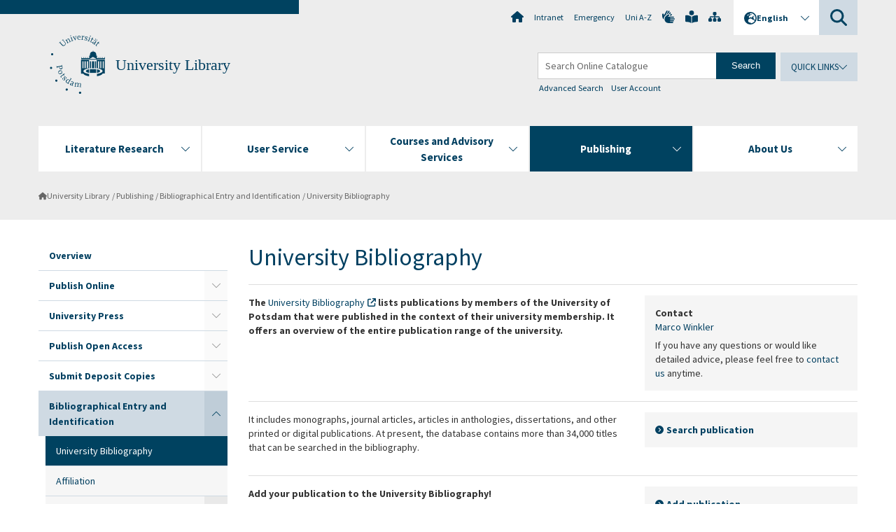

--- FILE ---
content_type: text/html; charset=utf-8
request_url: https://www.ub.uni-potsdam.de/en/publishing/bibliographical-entry-identification/university-bibliography
body_size: 9136
content:
<!DOCTYPE html><html dir="ltr" lang="en-GB"><head><meta charset="utf-8"><!-- Produced by queonext https://queonext.de/ This website is powered by TYPO3 - inspiring people to share! TYPO3 is a free open source Content Management Framework initially created by Kasper Skaarhoj and licensed under GNU/GPL. TYPO3 is copyright 1998-2026 of Kasper Skaarhoj. Extensions are copyright of their respective owners. Information and contribution at https://typo3.org/ --><meta name="generator" content="TYPO3 CMS"/><meta name="viewport" content="width=device-width, initial-scale=1"/><meta name="author" content="Bastian Wiesemann"/><meta property="og:title" content="University Bibliography"/><meta name="twitter:card" content="summary"/><link rel="stylesheet" href="/typo3conf/ext/up_template/Resources/Public/StyleSheets/print.css?1767611808" media="print"><link rel="stylesheet" href="/typo3conf/ext/up_template/Resources/Public/StyleSheets/app.css?1767611808" media="screen"><link rel="stylesheet" href="/typo3conf/ext/up_template/Resources/Public/Fonts/fontawesome/css/all.min.css?1767611805" media="screen"><script src="/typo3conf/ext/up_template/Resources/Public/JavaScript/Vendor/jquery/jquery-3.6.0.min.js?1767611808"></script><script src="/typo3conf/ext/up_template/Resources/Public/JavaScript/Vendor/jquery/jquery-ui-1.12.1.custom.min.js?1767611808"></script><script src="/typo3conf/ext/up_template/Resources/Public/JavaScript/Vendor/modernizr/modernizr.custom.js?1767611808"></script><link rel="icon" type="image/png" href="/typo3conf/ext/up_template/Resources/Public/Icons/BrowserIcons/favicon-96x96.png" sizes="96x96"/><link rel="icon" type="image/svg+xml" href="/typo3conf/ext/up_template/Resources/Public/Icons/BrowserIcons/favicon.svg"/><link rel="shortcut icon" href="/typo3conf/ext/up_template/Resources/Public/Icons/BrowserIcons/favicon.ico"/><link rel="apple-touch-icon" sizes="180x180" href="/typo3conf/ext/up_template/Resources/Public/Icons/BrowserIcons/apple-touch-icon.png"/><link rel="manifest" href="/typo3conf/ext/up_template/Resources/Public/Icons/BrowserIcons/site.webmanifest"/><title> University Bibliography - Bibliographical Entry and Identification - Publishing - University Library - University of Potsdam</title><link rel="canonical" href="https://www.ub.uni-potsdam.de/en/publishing/bibliographical-entry-identification/university-bibliography"/><link rel="alternate" hreflang="de-DE" href="https://www.ub.uni-potsdam.de/de/publizieren/publikationsnachweis/universitaetsbibliographie"/><link rel="alternate" hreflang="en-GB" href="https://www.ub.uni-potsdam.de/en/publishing/bibliographical-entry-identification/university-bibliography"/><link rel="alternate" hreflang="x-default" href="https://www.ub.uni-potsdam.de/de/publizieren/publikationsnachweis/universitaetsbibliographie"/></head><body class="up-section-university"><noscript><div id="up_nojs"><div class="row"><div class="twentyfour columns"><p> JavaScript is not activated in your browser. <span class="up-nojs-hint"> Please activate JavaScript </span> to use the whole functionality of this website! </p></div></div></div></noscript><a href="#up_content" class="up-skip-link">Skip to main content</a><div id="up_overlay_for_search"></div><div id="up_overlay_for_navs"></div><nav id="up_mobilenav_wrapper_small" class="show-for-small" aria-label="Main"><div class="row collapse"><div class="twentyfour columns"><div id="up_mobilenav_small"><ul class="up-mobilenav-level-1"><li id="up_mobilenav_mainnav_item" class="up-mobilenav-target-mainnav"><button class="up-mobilenav-button" aria-expanded="false" aria-controls="up_mainnav_small"><span class="visually-hidden">Main menu</span><span class="up-icon"></span></button></li><li id="up_mobilenav_searchbox_item" class="up-mobilenav-target-searchbox"><button class="up-mobilenav-button" aria-expanded="false" aria-controls="up_searchboxnav_small"><span class="visually-hidden">Search</span><span class="up-icon"></span></button></li><li id="up_mobilenav_langnav_item" class="up-mobilenav-target-langnav"><button class="up-mobilenav-button" aria-expanded="false" aria-controls="up_langnav_small"><span class="visually-hidden">Languages</span><span class="up-icon"></span></button></li><li id="up_mobilenav_globalnav_item" class="up-mobilenav-target-globalnav"><button class="up-mobilenav-button" aria-expanded="false" aria-controls="up_globalnav_small"><span class="visually-hidden">Global menu</span><span class="up-icon"></span></button></li></ul></div></div></div></nav><div id="up_mobilesubnav_wrapper_small" class="show-for-small"><div id="up_mainnav_small" class="up-mobilenav-level-2"><ul class="up-mobilesubnav-level-1"><li class=""><button class="up-mobilesubnav-button" aria-expanded="false"><span class="up-mobilesubnav-level-1-title">Literature Research</span><span class="up-mobilesubnav-arrow up-icon"></span></button><ul class="up-mobilesubnav-level-2"><li class=""><a href="/en/search-collections/overview"> Overview </a></li><li class=""><a href="/en/search-collections/university-library-catalogues"> University Library Catalogues </a></li><li class=""><a href="/en/search-collections/journals"> Journals </a></li><li class=""><a href="/en/search-collections/databases"> Databases </a></li><li class=""><a href="/en/search-collections/subject-specific-research"> Subject-Specific Search </a></li><li class=""><a href="/en/search-collections/regional-supra-regional-research"> Regional and Supra-Regional Search </a></li><li class=""><a href="/en/search-collections/electronic-resources"> Find Electronic Resources </a></li><li class=" last"><a href="/en/search-collections/suggest-a-purchase"> Suggest a Purchase </a></li></ul></li><li class=""><button class="up-mobilesubnav-button" aria-expanded="false"><span class="up-mobilesubnav-level-1-title">User Service</span><span class="up-mobilesubnav-arrow up-icon"></span></button><ul class="up-mobilesubnav-level-2"><li class=""><a href="/en/user-service/overview"> Overview </a></li><li class=""><a href="/en/user-service/locations-opening-hours"> Locations and Opening Hours </a></li><li class=""><a href="/en/user-service/borrowing-ordering"> Borrow, Order Media and Register </a></li><li class=""><a href="/en/user-service/access-to-electronic-resources"> Access Electronic Resources </a></li><li class=""><a href="/en/user-service/studying-working"> Studying and Working </a></li><li class=""><a href="/en/user-service/interlibrary-loan"> Interlibrary Loan </a></li><li class=" last"><a href="https://www.ub.uni-potsdam.de/de/benutzung/ordnungen-formulare-merkblaetter" target="_top"> Rules, Forms and Brochures </a></li></ul></li><li class=""><button class="up-mobilesubnav-button" aria-expanded="false"><span class="up-mobilesubnav-level-1-title">Courses and Advisory Services</span><span class="up-mobilesubnav-arrow up-icon"></span></button><ul class="up-mobilesubnav-level-2"><li class=""><a href="/en/courses-advisory-services/overview"> Overview </a></li><li class=""><a href="/en/courses-advisory-services/courses"> Courses </a></li><li class=""><a href="/en/courses-advisory-services/self-learning-materials"> Self Learning Materials </a></li><li class=""><a href="/en/courses-advisory-services/advisory-services"> Individual Consultations </a></li><li class=" last"><a href="/en/courses-advisory-services/information-for"> Information for New Library Users and Staff and Faculty </a></li></ul></li><li class=" act"><button class="up-mobilesubnav-button" aria-expanded="false"><span class="up-mobilesubnav-level-1-title">Publishing</span><span class="up-mobilesubnav-arrow up-icon"></span></button><ul class="up-mobilesubnav-level-2"><li class=""><a href="/en/publishing/overview"> Overview </a></li><li class=""><a href="/en/publishing/university-press/publish-on-the-publication-server"> Publish Online </a></li><li class=""><a href="/en/publishing/university-press"> University Press </a></li><li class=""><a href="/en/publishing/open-access-publishing"> Publish Open Access </a></li><li class=""><a href="/en/publishing/submit-deposit-copies"> Submit Deposit Copies </a></li><li class=""><a href="/en/publishing/bibliographical-entry-and-identification"> Bibliographical Entry and Identification </a></li><li class=" last"><a href="/en/publishing/digitization-on-demand"> Digitization </a></li></ul></li><li class=""><button class="up-mobilesubnav-button" aria-expanded="false"><span class="up-mobilesubnav-level-1-title">About Us</span><span class="up-mobilesubnav-arrow up-icon"></span></button><ul class="up-mobilesubnav-level-2"><li class=""><a href="/en/about-us/overview"> Overview </a></li><li class=""><a href="/en/about-us/about-the-university-library"> About the University Library </a></li><li class=""><a href="/en/about-us/organizational-structure-1"> Contact Persons </a></li><li class=""><a href="/en/about-us/organizational-structure/subject-librarians"> Subject Librarians </a></li><li class=""><a href="/en/about-us/contact"> Contact </a></li><li class=""><a href="/en/about-us/projects"> Projects </a></li><li class=""><a href="/en/about-us/special-collections"> Special Collections </a></li><li class=""><a href="/en/about-us/university-archive"> University Archive </a></li><li class=" last"><a href="https://www.ub.uni-potsdam.de/de/ueber-uns/stellenangebote-ausbildung" target="_top"> Jobs </a></li></ul></li><li class="up-metanav-item"><a href="https://www.uni-potsdam.de/en/university-of-potsdam" title="Home" target="_top" class="up-icon up-icon--home"> Home </a></li><li class="up-metanav-item"><a href="https://z-wiki.uni-potsdam.de/x/1Yg0C" title="Intranet" target="_top"> Intranet </a></li><li class="up-metanav-item"><a href="https://www.uni-potsdam.de/en/emergency" title="Emergency" target="_top"> Emergency </a></li><li class="up-metanav-item"><a href="https://www.uni-potsdam.de/en/index-a-z" title="Uni A-Z" target="_top"> Uni A-Z </a></li><li class="up-metanav-item"><a href="https://www.uni-potsdam.de/en/gebaerdensprache/index" title="German Sign Language" target="_top" class="up-icon up-icon--sign-language"> German Sign Language </a></li><li class="up-metanav-item"><a href="https://www.uni-potsdam.de/en/leichte-sprache/uebersicht" title="Easy-to-read" target="_top" class="up-icon up-icon--book-reader"> Easy-to-read </a></li><li class="up-metanav-item"><a href="/en/sitemap" title="Sitemap" class="up-icon up-icon--sitemap"> Sitemap </a></li><li class="close last"><button class="up-nav-close"><span class="up-nav-close-title up-icon"> Close </span></button></li></ul></div><div id="up_searchboxnav_small" class="up-mobilenav-level-2"><ul class="up-mobilesubnav-level-1"><li><div><div class="up-mobilesubnav-level-1-title"><form action="https://www.google.de/search" target="_blank"><input id="up_searchboxsmall_input" type="text" name="q" aria-label="Search" value="Search" onblur="if(this.value=='') this.value='Search';" onfocus="if(this.value=='Search') this.value='';"><button id="up_searchboxsmall_submit" class="up-icon" type="submit" name="submit" value=""/><input type="hidden" name="sitesearch" value="uni-potsdam.de"></form></div></div></li><li class="close last"><button class="up-nav-close"><span class="up-nav-close-title up-icon"> Close </span></button></li></ul></div><div id="up_langnav_small" class="up-mobilenav-level-2"><ul class="up-mobilesubnav-level-1"><li><button class="up-mobilesubnav-button"><span class="up-mobilesubnav-level-1-title"><a href="/de/publizieren/publikationsnachweis/universitaetsbibliographie" target="_blank">Deutsch</a></span></button></li><li class="act not-existing"><div><span class="up-mobilesubnav-level-1-title"><a href="/en/publishing/bibliographical-entry-identification/university-bibliography" target="_blank">English</a></span></div></li><li class="not-existing"><div><span class="up-mobilesubnav-level-1-title">Universitätsbibliographie</span></div></li><li class="not-existing"><div><span class="up-mobilesubnav-level-1-title">Universitätsbibliographie</span></div></li><li class="close last"><button class="up-nav-close"><span class="up-nav-close-title up-icon">Close</span></button></li></ul></div><div id="up_globalnav_small" class="up-mobilenav-level-2"><ul class="up-mobilesubnav-level-1"><li><button class="up-mobilesubnav-button" aria-expanded="false"><span class="up-mobilesubnav-level-1-title">Quick Links</span><span class="up-mobilesubnav-arrow up-icon"></span></button><ul class="up-mobilesubnav-level-2"><li><a href="/en/user-service/locations-opening-hours/opening-and-service-hours">Opening Hours</a></li><li><a href="/en/user-service/locations-opening-hours">Locations</a></li><li><a href="https://web.ub.uni-potsdam.de/php/beratungstermine.php" target="_blank" rel="noreferrer">Course Calendar</a></li><li><a href="/en/search-collections/suggest-a-purchase">Suggest A Purchase</a></li><li class="last"><a href="/en/about-us/contact/ask-a-librarian">Ask a Librarian</a></li></ul></li><li class="close last"><button class="up-nav-close"><span class="up-nav-close-title up-icon">Close</span></button></li></ul></div></div><div id="up_header_wrapper"><div id="up_section_indicator_left" class="eight columns hide-for-small"></div><div id="up_header" class="row hide-for-small"><div class="twentyfour columns"><div class="row"><div class="eight columns mobile-four"><header id="up_section_indicator"><div id="up_page_title" class="up-logo"><div id="up_logo_indicator_wrapper"><div id="up_logo_indicator"><span>&nbsp;</span></div><div id="up_logo_image"><a href="https://www.uni-potsdam.de/en/university-of-potsdam" title="to the Uni-Homepage" target="_top"><img src="/typo3conf/ext/up_template/Resources/Public/Images/Frontend/logo_up_university.svg" alt="Logo University Library"></a></div><div id="up_logo_title"><a href="/en/" title="to the homepage of University Library">University Library</a></div><div id="up_logo_footer"></div></div></div></header></div><div class="sixteen columns"><div class="row"><nav class="twentyfour columns" aria-label="Meta"><div id="up_metanav"><ul class="inline-list left"><li><a href="https://www.uni-potsdam.de/en/university-of-potsdam" title="Home" target="_top" class="up-icon up-icon--home"></a></li><li><a href="https://z-wiki.uni-potsdam.de/x/1Yg0C" title="Intranet" target="_top"> Intranet </a></li><li><a href="https://www.uni-potsdam.de/en/emergency" title="Emergency" target="_top"> Emergency </a></li><li><a href="https://www.uni-potsdam.de/en/index-a-z" title="Uni A-Z" target="_top"> Uni A-Z </a></li><li><a href="https://www.uni-potsdam.de/en/gebaerdensprache/index" title="German Sign Language" target="_top" class="up-icon up-icon--sign-language"></a></li><li><a href="https://www.uni-potsdam.de/en/leichte-sprache/uebersicht" title="Easy-to-read" target="_top" class="up-icon up-icon--book-reader"></a></li><li><a href="/en/sitemap" title="Sitemap" class="up-icon up-icon--sitemap"></a></li></ul></div><div id="up_langnav" class="right"><ul class="up-langnav-level-1"><li><button id="up_langnav_button" aria-expanded="false" aria-controls="up_langnav_list"><span class="up-langnav-level-1-title up-icon">English</span><span class="up-langnav-arrow up-icon"></span></button><ul id="up_langnav_list" class="up-langnav-level-2"><li><a href="/de/publizieren/publikationsnachweis/universitaetsbibliographie" target="_blank">Deutsch</a></li><li class="act"><a href="/en/publishing/bibliographical-entry-identification/university-bibliography" target="_blank">English</a></li><li class="not-existing">&nbsp;</li><li class="not-existing">&nbsp;</li></ul></li></ul></div><div id="up_searchbox" class="right"><button id="up_searchbox_button" aria-expanded="false" aria-controls="up_searchbox_field"><span class="visually-hidden">Search</span><span class="up-searchbox-glass up-icon"></span></button><div id="up_searchbox_field" class="up-searchbox-field"><form action="https://www.google.de/search" target="_blank"><input id="up_searchbox_input" type="text" name="q" aria-label="Search on uni-potsdam.de" value="Search on uni-potsdam.de" onblur="if(this.value=='') this.value='Search on uni-potsdam.de';" onfocus="if(this.value=='Search on uni-potsdam.de') this.value='';"><button id="up_searchbox_submit" class="up-icon" type="submit" name="submit" value=""/><input type="hidden" name="sitesearch" value="uni-potsdam.de"></form></div></div></nav></div><div class="row"><nav class="twentyfour columns" aria-label="Global"><div id="up_globalnav" class=" up-has-opac-search"><ul class="up-globalnav-level-1"><li><button class="up-globalnav-button" aria-expanded="false" aria-controls="up_globalnav_list_6235"><span class="up-globalnav-level-1-title">Quick Links</span><span class="up-globalnav-arrow up-icon"></span></button><ul id="up_globalnav_list_6235" class="up-globalnav-level-2"><li><a href="/en/user-service/locations-opening-hours/opening-and-service-hours"> Opening Hours </a></li><li><a href="/en/user-service/locations-opening-hours"> Locations </a></li><li><a href="https://web.ub.uni-potsdam.de/php/beratungstermine.php" target="_top"> Course Calendar </a></li><li><a href="/en/search-collections/suggest-a-purchase"> Suggest A Purchase </a></li><li><a href="/en/about-us/contact/ask-a-librarian"> Ask a Librarian </a></li></ul></li></ul></div><div id="up_opac_search"><form class="up-opac-search-form" action="https://opac.ub.uni-potsdam.de/" target="_blank"><input class="up-opac-search-form-input" type="text" name="TRM" value="Search Online Catalogue" onblur="if(this.value=='') this.value='Search Online Catalogue';" onfocus="if(this.value=='Search Online Catalogue') this.value='';"><input class="up-opac-search-form-submit" type="submit" name="submit" value="Search"/></form><div id="up_opac_search_links"><a href="https://opac.ub.uni-potsdam.de/DB=1/LNG=DU/SID=9892a121-0/LNG=EN/ADVANCED_SEARCHFILTER" title="Advanced Search" target="_blank">Advanced Search</a><a href="https://opac.ub.uni-potsdam.de/LBS_WEB/borrower/borrower.htm?USR=1000&BES=1&LAN=en" title="User Account" target="_blank">User Account</a></div></div></nav></div></div></div></div></div><header id="up_header_small" class="row show-for-small up-header-small-has-opac-search"><div class="columns mobile-four up-header-small-logo"><div id="up_logo_indicator_wrapper_small"><div id="up_logo_image_small"><a href="https://www.uni-potsdam.de/en/university-of-potsdam" title="to the Uni-Homepage" target="_top"><img src="/typo3conf/ext/up_template/Resources/Public/Images/Frontend/logo_up_university.svg" alt="Logo University Library"></a></div><div id="up_logo_title_small"><a href="/en/" title="to the homepage of University Library">University Library</a></div><div id="up_logo_footer_small"></div></div></div><div class="columns mobile-four up-header-small-search"><div id="up_opac_search_small"><form class="up-opac-search-form" action="https://opac.ub.uni-potsdam.de/" target="_blank"><input class="up-opac-search-form-input" type="text" name="TRM" value="Search Online Catalogue" onblur="if(this.value=='') this.value='Search Online Catalogue';" onfocus="if(this.value=='Search Online Catalogue') this.value='';"><input class="up-opac-search-form-submit" type="submit" name="submit" value="Search"/></form></div></div></header></div><nav id="up_mainnav_wrapper" class="hide-for-small" aria-label="Main"><div class="row"><div class="twentyfour columns"><div id="up_mainnav"><ul class="up-mainnav-level-1 up-smooth-box up-mainnav-width-5"><li class=""><button class="up-mainnav-button" aria-expanded="false" aria-controls="up_mainnav_list_5447"><span class="up-mainnav-level-1-title">Literature Research</span><span class="up-mainnav-arrow up-icon"></span></button><ul id="up_mainnav_list_5447" class="up-mainnav-level-2"><li class=""><a href="/en/search-collections/overview"> Overview </a></li><li class=""><a href="/en/search-collections/university-library-catalogues"> University Library Catalogues </a></li><li class=""><a href="/en/search-collections/journals"> Journals </a></li><li class=""><a href="/en/search-collections/databases"> Databases </a></li><li class=""><a href="/en/search-collections/subject-specific-research"> Subject-Specific Search </a></li><li class=""><a href="/en/search-collections/regional-supra-regional-research"> Regional and Supra-Regional Search </a></li><li class=""><a href="/en/search-collections/electronic-resources"> Find Electronic Resources </a></li><li class=" last"><a href="/en/search-collections/suggest-a-purchase"> Suggest a Purchase </a></li></ul></li><li class=""><button class="up-mainnav-button" aria-expanded="false" aria-controls="up_mainnav_list_23590"><span class="up-mainnav-level-1-title">User Service</span><span class="up-mainnav-arrow up-icon"></span></button><ul id="up_mainnav_list_23590" class="up-mainnav-level-2"><li class=""><a href="/en/user-service/overview"> Overview </a></li><li class=""><a href="/en/user-service/locations-opening-hours"> Locations and Opening Hours </a></li><li class=""><a href="/en/user-service/borrowing-ordering"> Borrow, Order Media and Register </a></li><li class=""><a href="/en/user-service/access-to-electronic-resources"> Access Electronic Resources </a></li><li class=""><a href="/en/user-service/studying-working"> Studying and Working </a></li><li class=""><a href="/en/user-service/interlibrary-loan"> Interlibrary Loan </a></li><li class=" last"><a href="https://www.ub.uni-potsdam.de/de/benutzung/ordnungen-formulare-merkblaetter" target="_top"> Rules, Forms and Brochures </a></li></ul></li><li class=""><button class="up-mainnav-button" aria-expanded="false" aria-controls="up_mainnav_list_13961"><span class="up-mainnav-level-1-title">Courses and Advisory Services</span><span class="up-mainnav-arrow up-icon"></span></button><ul id="up_mainnav_list_13961" class="up-mainnav-level-2"><li class=""><a href="/en/courses-advisory-services/overview"> Overview </a></li><li class=""><a href="/en/courses-advisory-services/courses"> Courses </a></li><li class=""><a href="/en/courses-advisory-services/self-learning-materials"> Self Learning Materials </a></li><li class=""><a href="/en/courses-advisory-services/advisory-services"> Individual Consultations </a></li><li class=" last"><a href="/en/courses-advisory-services/information-for"> Information for New Library Users and Staff and Faculty </a></li></ul></li><li class=" act"><button class="up-mainnav-button" aria-expanded="false" aria-controls="up_mainnav_list_5441"><span class="up-mainnav-level-1-title">Publishing</span><span class="up-mainnav-arrow up-icon"></span></button><ul id="up_mainnav_list_5441" class="up-mainnav-level-2"><li class=""><a href="/en/publishing/overview"> Overview </a></li><li class=""><a href="/en/publishing/university-press/publish-on-the-publication-server"> Publish Online </a></li><li class=""><a href="/en/publishing/university-press"> University Press </a></li><li class=""><a href="/en/publishing/open-access-publishing"> Publish Open Access </a></li><li class=""><a href="/en/publishing/submit-deposit-copies"> Submit Deposit Copies </a></li><li class=""><a href="/en/publishing/bibliographical-entry-and-identification"> Bibliographical Entry and Identification </a></li><li class=" last"><a href="/en/publishing/digitization-on-demand"> Digitization </a></li></ul></li><li class=" last"><button class="up-mainnav-button" aria-expanded="false" aria-controls="up_mainnav_list_9547"><span class="up-mainnav-level-1-title">About Us</span><span class="up-mainnav-arrow up-icon"></span></button><ul id="up_mainnav_list_9547" class="up-mainnav-level-2"><li class=""><a href="/en/about-us/overview"> Overview </a></li><li class=""><a href="/en/about-us/about-the-university-library"> About the University Library </a></li><li class=""><a href="/en/about-us/organizational-structure-1"> Contact Persons </a></li><li class=""><a href="/en/about-us/organizational-structure/subject-librarians"> Subject Librarians </a></li><li class=""><a href="/en/about-us/contact"> Contact </a></li><li class=""><a href="/en/about-us/projects"> Projects </a></li><li class=""><a href="/en/about-us/special-collections"> Special Collections </a></li><li class=""><a href="/en/about-us/university-archive"> University Archive </a></li><li class=" last"><a href="https://www.ub.uni-potsdam.de/de/ueber-uns/stellenangebote-ausbildung" target="_top"> Jobs </a></li></ul></li></ul><button class="up-nav-close"><span class="up-nav-close-title up-icon"> Close </span></button></div></div></div></nav><nav id="up_breadcrumbs_wrapper" class="hide-for-small" aria-label="Breadcrumbs"><div class="row"><div class="twentyfour columns"><div id="up_breadcrumbs"><ul class="up-breadcrumbs"><li class=" first"><a href="/en/" class="up-icon"> University Library </a></li><li class=""><a href="/en/publishing/overview"> Publishing </a></li><li class=""><a href="/en/publishing/bibliographical-entry-and-identification"> Bibliographical Entry and Identification </a></li><li class="cur"><a href="/en/publishing/bibliographical-entry-identification/university-bibliography"> University Bibliography </a></li></ul></div></div></div></nav><div id="up_content_wrapper" class="up-content-subpage-2-template"><div class="row show-for-small"><nav class="twentyfour columns" aria-label="Submenu"><div id="up_subpagenav_small" class="dl-menuwrapper"><button class="up-subpagenav-top-parent dl-trigger" aria-expanded="false">Publishing<div class="up-subpagenav-indicator up-icon"></div></button><ul class="up-subpagenav-list dl-menu"><li><div><a href="/en/publishing/overview">Overview</a><span class="up-subpagenav-indicator up-icon"></span></div></li><li class="has-sub"><div><a href="/en/publishing/university-press/publish-on-the-publication-server">Publish Online</a><span class="up-subpagenav-indicator up-icon"></span></div><ul class="up-subpagenav-list dl-submenu"><li><div><a href="/en/publishing/university-press/publish-on-the-publication-server/step-by-step-to-your-online-publication">Step by Step to Your Online Publication</a><span class="up-subpagenav-indicator up-icon"></span></div></li><li class="has-sub"><div><a href="/en/publishing/university-press/publish-on-the-publication-server/legal-information">Legal Information</a><span class="up-subpagenav-indicator up-icon"></span></div><ul class="up-subpagenav-list dl-submenu"><li><div><a href="/en/publishing/university-press/publish-on-the-publication-server/legal-aspects/open-access-guidelines">Open Access Guidelines</a><span class="up-subpagenav-indicator up-icon"></span></div></li></ul></li></ul></li><li class="has-sub"><div><a href="/en/publishing/university-press">University Press</a><span class="up-subpagenav-indicator up-icon"></span></div><ul class="up-subpagenav-list dl-submenu"><li class="has-sub"><div><a href="/en/publishing/university-press/about-potsdam-university-press">Publish with Universitätsverlag Potsdam</a><span class="up-subpagenav-indicator up-icon"></span></div><ul class="up-subpagenav-list dl-submenu"><li><div><a href="/en/publishing/university-press/about-potsdam-university-press/mission-statement">Mission Statement</a><span class="up-subpagenav-indicator up-icon"></span></div></li><li><div><a href="/en/publishing/university-press/about-potsdam-university-press/policies">Policies</a><span class="up-subpagenav-indicator up-icon"></span></div></li></ul></li><li class="has-sub"><div><a href="/en/publishing/university-press/publish-with-potsdam-university-press">Publish Books</a><span class="up-subpagenav-indicator up-icon"></span></div><ul class="up-subpagenav-list dl-submenu"><li><div><a href="/en/publishing/university-press/publish-with-potsdam-university-press/step-by-step-to-your-publication">Step by Step to Your Publication</a><span class="up-subpagenav-indicator up-icon"></span></div></li><li><div><a href="/en/publizieren/universitaetsverlag/im-universitaetsverlag-veroeffentlichen/kontaktformular-publizieren">Publikationsanfrage</a><span class="up-subpagenav-indicator up-icon"></span></div></li><li><div><a href="/en/publizieren/universitaetsverlag/im-universitaetsverlag-veroeffentlichen/publishing-contact-form">Publishing Request</a><span class="up-subpagenav-indicator up-icon"></span></div></li><li><div><a href="/en/publishing/university-press/publish-with-potsdam-university-press/costs-and-financing">Costs and Financing</a><span class="up-subpagenav-indicator up-icon"></span></div></li></ul></li><li><div><a href="/en/publizieren/universitaetsverlag/zeitschriften-veroeffentlichen">Zeitschriften veröffentlichen</a><span class="up-subpagenav-indicator up-icon"></span></div></li><li><div><a href="https://shop.verlag.uni-potsdam.de/" target="_blank" rel="noreferrer">Online Store</a><span class="up-subpagenav-indicator up-icon"></span></div></li></ul></li><li class="has-sub"><div><a href="/en/publishing/open-access-publishing">Publish Open Access</a><span class="up-subpagenav-indicator up-icon"></span></div><ul class="up-subpagenav-list dl-submenu"><li><div><a href="/en/publishing/open-access-publishing/open-access-veroeffentlichen-was-ist-das">Open Access Publishing - what is it?</a><span class="up-subpagenav-indicator up-icon"></span></div></li><li><div><a href="/en/publishing/open-access-publishing/open-access-publikationsfinanzierung">Open Access Publication Funding</a><span class="up-subpagenav-indicator up-icon"></span></div></li><li><div><a href="/en/publishing/open-access-publishing/advisory-services">Advisory Service and Contact</a><span class="up-subpagenav-indicator up-icon"></span></div></li><li><div><a href="/en/publishing/open-access/secondary-publication-author-rights">Secondary Publication and Author Rights</a><span class="up-subpagenav-indicator up-icon"></span></div></li><li><div><a href="/en/publishing/open-access/creative-commons-licenses">Creative Commons Licences</a><span class="up-subpagenav-indicator up-icon"></span></div></li></ul></li><li class="has-sub"><div><a href="/en/publishing/submit-deposit-copies">Submit Deposit Copies</a><span class="up-subpagenav-indicator up-icon"></span></div><ul class="up-subpagenav-list dl-submenu"><li><div><a href="/en/publishing/submit-deposit-copies/general-requirements-for-deposit-copies">General Requirements for Deposit Copies</a><span class="up-subpagenav-indicator up-icon"></span></div></li><li><div><a href="/en/publishing/submit-deposit-copies/online-publications">Online Publications</a><span class="up-subpagenav-indicator up-icon"></span></div></li><li><div><a href="/en/publishing/submit-deposit-copies/print-publications">Print Publications</a><span class="up-subpagenav-indicator up-icon"></span></div></li></ul></li><li class="has-sub act"><div><a href="/en/publishing/bibliographical-entry-and-identification">Bibliographical Entry and Identification</a><span class="up-subpagenav-indicator up-icon"></span></div><ul class="up-subpagenav-list dl-submenu"><li class="cur"><div><a href="/en/publishing/bibliographical-entry-identification/university-bibliography" target="_blank">University Bibliography</a><span class="up-subpagenav-indicator up-icon"></span></div></li><li><div><a href="/en/publishing/bibliographical-entry-identification/affiliation">Affiliation</a><span class="up-subpagenav-indicator up-icon"></span></div></li><li class="has-sub"><div><a href="/en/publishing/bibliographical-entry-identification/orcid">ORCID</a><span class="up-subpagenav-indicator up-icon"></span></div><ul class="up-subpagenav-list dl-submenu"><li><div><a href="/en/publishing/bibliographical-entry-identification/orcid/orcid-claiming-in-base">ORCID-Claiming in BASE</a><span class="up-subpagenav-indicator up-icon"></span></div></li></ul></li></ul></li><li><div><a href="/en/publishing/digitization-on-demand">Digitization</a><span class="up-subpagenav-indicator up-icon"></span></div></li><li class="last close"><button class="up-nav-close dl-trigger"><span class="up-nav-close-title up-icon">Close</span></button></li></ul></div></nav></div><div class="row"><nav class="six columns hide-for-small" aria-label="Submenu"><div id="up_subpagenav"><ul class="up-subpagenav-level-1"><li class="up-subpagenav-entry"><div><a href="/en/publishing/overview"> Overview </a></div></li><li class="up-subpagenav-entry has-sub"><div><a href="/en/publishing/university-press/publish-on-the-publication-server"> Publish Online </a><span class="up-subpagenav-indicator up-icon"></span></div><ul class="up-subpagenav-level-2"><li class="up-subpagenav-entry"><div><a href="/en/publishing/university-press/publish-on-the-publication-server/step-by-step-to-your-online-publication"> Step by Step to Your Online Publication </a></div></li><li class="up-subpagenav-entry has-sub last"><div><a href="/en/publishing/university-press/publish-on-the-publication-server/legal-information"> Legal Information </a><span class="up-subpagenav-indicator up-icon"></span></div><ul class="up-subpagenav-level-3"><li class="up-subpagenav-entry last"><div><a href="/en/publishing/university-press/publish-on-the-publication-server/legal-aspects/open-access-guidelines"> Open Access Guidelines </a></div></li></ul></li></ul></li><li class="up-subpagenav-entry has-sub"><div><a href="/en/publishing/university-press"> University Press </a><span class="up-subpagenav-indicator up-icon"></span></div><ul class="up-subpagenav-level-2"><li class="up-subpagenav-entry has-sub"><div><a href="/en/publishing/university-press/about-potsdam-university-press"> Publish with Universitätsverlag Potsdam </a><span class="up-subpagenav-indicator up-icon"></span></div><ul class="up-subpagenav-level-3"><li class="up-subpagenav-entry"><div><a href="/en/publishing/university-press/about-potsdam-university-press/mission-statement"> Mission Statement </a></div></li><li class="up-subpagenav-entry last"><div><a href="/en/publishing/university-press/about-potsdam-university-press/policies"> Policies </a></div></li></ul></li><li class="up-subpagenav-entry has-sub"><div><a href="/en/publishing/university-press/publish-with-potsdam-university-press"> Publish Books </a><span class="up-subpagenav-indicator up-icon"></span></div><ul class="up-subpagenav-level-3"><li class="up-subpagenav-entry"><div><a href="/en/publishing/university-press/publish-with-potsdam-university-press/step-by-step-to-your-publication"> Step by Step to Your Publication </a></div></li><li class="up-subpagenav-entry"><div><a href="/en/publizieren/universitaetsverlag/im-universitaetsverlag-veroeffentlichen/kontaktformular-publizieren"> Publikationsanfrage </a></div></li><li class="up-subpagenav-entry"><div><a href="/en/publizieren/universitaetsverlag/im-universitaetsverlag-veroeffentlichen/publishing-contact-form"> Publishing Request </a></div></li><li class="up-subpagenav-entry last"><div><a href="/en/publishing/university-press/publish-with-potsdam-university-press/costs-and-financing"> Costs and Financing </a></div></li></ul></li><li class="up-subpagenav-entry"><div><a href="/en/publizieren/universitaetsverlag/zeitschriften-veroeffentlichen"> Zeitschriften veröffentlichen </a></div></li><li class="up-subpagenav-entry last"><div><a href="https://shop.verlag.uni-potsdam.de/" target="_top"> Online Store </a></div></li></ul></li><li class="up-subpagenav-entry has-sub"><div><a href="/en/publishing/open-access-publishing"> Publish Open Access </a><span class="up-subpagenav-indicator up-icon"></span></div><ul class="up-subpagenav-level-2"><li class="up-subpagenav-entry"><div><a href="/en/publishing/open-access-publishing/open-access-veroeffentlichen-was-ist-das"> Open Access Publishing - what is it? </a></div></li><li class="up-subpagenav-entry"><div><a href="/en/publishing/open-access-publishing/open-access-publikationsfinanzierung"> Open Access Publication Funding </a></div></li><li class="up-subpagenav-entry"><div><a href="/en/publishing/open-access-publishing/advisory-services"> Advisory Service and Contact </a></div></li><li class="up-subpagenav-entry"><div><a href="/en/publishing/open-access/secondary-publication-author-rights"> Secondary Publication and Author Rights </a></div></li><li class="up-subpagenav-entry last"><div><a href="/en/publishing/open-access/creative-commons-licenses"> Creative Commons Licences </a></div></li></ul></li><li class="up-subpagenav-entry has-sub"><div><a href="/en/publishing/submit-deposit-copies"> Submit Deposit Copies </a><span class="up-subpagenav-indicator up-icon"></span></div><ul class="up-subpagenav-level-2"><li class="up-subpagenav-entry"><div><a href="/en/publishing/submit-deposit-copies/general-requirements-for-deposit-copies"> General Requirements for Deposit Copies </a></div></li><li class="up-subpagenav-entry"><div><a href="/en/publishing/submit-deposit-copies/online-publications"> Online Publications </a></div></li><li class="up-subpagenav-entry last"><div><a href="/en/publishing/submit-deposit-copies/print-publications"> Print Publications </a></div></li></ul></li><li class="up-subpagenav-entry has-sub act"><div><a href="/en/publishing/bibliographical-entry-and-identification"> Bibliographical Entry and Identification </a><span class="up-subpagenav-indicator up-icon"></span></div><ul class="up-subpagenav-level-2"><li class="up-subpagenav-entry act cur"><div><a href="/en/publishing/bibliographical-entry-identification/university-bibliography"> University Bibliography </a></div></li><li class="up-subpagenav-entry"><div><a href="/en/publishing/bibliographical-entry-identification/affiliation"> Affiliation </a></div></li><li class="up-subpagenav-entry has-sub last"><div><a href="/en/publishing/bibliographical-entry-identification/orcid"> ORCID </a><span class="up-subpagenav-indicator up-icon"></span></div><ul class="up-subpagenav-level-3"><li class="up-subpagenav-entry last"><div><a href="/en/publishing/bibliographical-entry-identification/orcid/orcid-claiming-in-base"> ORCID-Claiming in BASE </a></div></li></ul></li></ul></li><li class="up-subpagenav-entry last"><div><a href="/en/publishing/digitization-on-demand"> Digitization </a></div></li></ul></div></nav><div class="eighteen columns"><main id="up_content"><div id="c521524" class="type-header layout-0 frame-default"><header><h1 class=""> University Bibliography </h1></header></div><div id="c521525" class="type-div layout-0 frame-default"><hr class="ce-div"/></div><div id="c583004" class="type-upcontents_textbox layout-0 frame-default"><div class="up-content-box-container"><div class="up-content-box up-content-text-box up-content-box-width-third up-hl-lightgrey hide-for-small"><p><strong>Contact</strong><br><strong><a href="https://www.ub.uni-potsdam.de/en/about-us/contacts-library-organization/personen/marco-winkler" target="_top" class="up-internal-link">Marco Winkler</a></strong></p><p>If you have any questions or would like detailed advice, please feel free to <a href="#" title="email Universitätsverlag Potsdam" data-mailto-token="nbjmup+wfsmbhAvoj.qputebn/ef" data-mailto-vector="1">contact us</a> anytime.</p></div><div><p><strong>The <a href="https://publishup.uni-potsdam.de/opus4-ubp/home/index/help/content/bibliography_start" title="University Bibliography" target="_blank" class="up-external-link" rel="noreferrer">University Bibliography</a> lists publications by members of the University of Potsdam that were published in the context of their university membership. It offers an overview of the entire publication range of the university.</strong></p></div><div class="up-content-box up-content-text-box up-hl-lightgrey show-for-small"><p><strong>Contact</strong><br><strong><a href="https://www.ub.uni-potsdam.de/en/about-us/contacts-library-organization/personen/marco-winkler" target="_top" class="up-internal-link">Marco Winkler</a></strong></p><p>If you have any questions or would like detailed advice, please feel free to <a href="#" title="email Universitätsverlag Potsdam" data-mailto-token="nbjmup+wfsmbhAvoj.qputebn/ef" data-mailto-vector="1">contact us</a> anytime.</p></div><div class="up-clear"></div></div></div><div id="c583005" class="type-div layout-0 frame-default"><hr class="ce-div"/></div><div id="c521526" class="type-upcontents_textbox layout-0 frame-default"><div class="up-content-box-container"><div class="up-content-box up-content-text-box up-content-box-width-third up-hl-lightgrey hide-for-small"><p><a href="https://publishup.uni-potsdam.de/opus4-ubp/solrsearch/index/advanced" title="Search for publications in the University Bibliography" target="_blank" class="up-bullet-link" rel="noreferrer">Search publication</a></p></div><div><p>It includes monographs, journal articles, articles in anthologies, dissertations, and other printed or digital publications. At present, the database contains more than 34,000 titles that can be searched in the bibliography.</p></div><div class="up-content-box up-content-text-box up-hl-lightgrey show-for-small"><p><a href="https://publishup.uni-potsdam.de/opus4-ubp/solrsearch/index/advanced" title="Search for publications in the University Bibliography" target="_blank" class="up-bullet-link" rel="noreferrer">Search publication</a></p></div><div class="up-clear"></div></div></div><div id="c553113" class="type-div layout-0 frame-default"><hr class="ce-div"/></div><div id="c521527" class="type-upcontents_textbox layout-0 frame-default"><div class="up-content-box-container"><div class="up-content-box up-content-text-box up-content-box-width-third up-hl-lightgrey hide-for-small"><p><a href="https://publishup.uni-potsdam.de/publish" title="Submit publication/bibliography registration" target="_blank" class="up-bullet-link" rel="noreferrer">Add publication</a></p></div><div><p><strong>Add your publication to the University Bibliography!</strong><br> The University Library imports a major part of the publication data to the bibliography. Members of the University of Potsdam are invited to add their missing publications. For single publications, please use the <a href="https://publishup.uni-potsdam.de/opus4-ubp/publish" title="Submit publication/bibliography registration" target="_blank" class="up-external-link" rel="noreferrer">registration form.</a> You can also send us publication lists as an export from a reference management program.</p><p><strong>Increase the visibility and citation rate of your publication!</strong><br> If you have not published your work on the publication server of the University of Potsdam (yet), you might consider a free secondary publication. More information on this can be found under <a href="/en/publishing/open-access/secondary-publication-author-rights" class="up-internal-link">Secondary Publication and Author Rights</a>.</p><p><strong>Connect your publication on publish.UP with your ORCID profile in just a few steps!</strong><br> The publication data from <a href="https://publishup.uni-potsdam.de/home" title="publish.UP publication server" target="_blank" class="up-external-link" rel="noreferrer">publish.UP</a> are continuously delivered to the <a href="https://www.base-search.net/" title="BASE" target="_blank" class="up-external-link" rel="noreferrer">Bielefeld Academic Search Engine (BASE).</a> From there, you can easily export your listed publications to your <a href="https://orcid.org/" title="ORCID" target="_blank" class="up-external-link" rel="noreferrer">ORCID</a> profile. For more information and detailed instructions, see <a href="/en/publishing/bibliographical-entry-identification/orcid/orcid-claiming-in-base" class="up-internal-link">ORCID Claiming in BASE</a>.</p></div><div class="up-content-box up-content-text-box up-hl-lightgrey show-for-small"><p><a href="https://publishup.uni-potsdam.de/publish" title="Submit publication/bibliography registration" target="_blank" class="up-bullet-link" rel="noreferrer">Add publication</a></p></div><div class="up-clear"></div></div></div><div id="c521531" class="type-div layout-0 frame-default"><hr class="ce-div"/></div></main></div></div></div><div id="up_content_footer_divider" class="hide-for-small row"></div><footer aria-label="Section footer"><div id="up_update_footer_wrapper"><div id="up_update_footer" class="row"><div class="up-update-footer-box"><p>Last changed:&nbsp;17.12.2021,&nbsp;<a href="/en/publishing/bibliographical-entry-identification/university-bibliography" target="_blank" class="up-icon" data-mailto-token="nbjmup+cbtujbo/xjftfnbooAvoj.qputebn/ef" data-mailto-vector="1">Bastian Wiesemann</a></p></div></div></div><div id="up_oe_footer_wrapper"><div id="up_oe_footer" class="row up-smooth-box"><div class="six columns up-oe-footer-box up-oe-footer-box-first"><div class="up-oe-footer-box-header"><h2>Social Media</h2><div class="up-oe-footer-box-arrow up-icon"></div></div><div class="up-oe-footer-box-content"><ul class="up-social"><li><a href="https://bsky.app/profile/unipotsdam.bsky.social" title="Connect with us on Bluesky" class="up-icon--bluesky" target="_top" > Bluesky </a></li><li><a href="https://www.facebook.com/unipotsdam" title="Connect with us on Facebook" class="up-icon--facebook" target="_top" > Facebook </a></li><li><a href="https://www.instagram.com/unipotsdam/" title="Follow us on Instagram" class="up-icon--instagram" target="_top" > Instagram </a></li><li><a href="https://www.linkedin.com/edu/school?id=11980&amp;trk=hp-feed-school-name" title="Visit our LinkedIn page" class="up-icon--linkedin" target="_top" > LinkedIn </a></li><li><a href="https://wisskomm.social/@unipotsdam" title="Follow us on Mastodon" class="up-icon--mastodon" target="_top" > Mastodon </a></li><li><a href="https://www.researchgate.net/institution/Universitaet_Potsdam" title="Visit our Research Gate page" class="up-icon--researchgate" target="_top" > Research Gate </a></li><li><a href="https://www.xing.com/pages/universitatpotsdam" title="Visit our XING page" class="up-icon--xing" target="_top" > XING </a></li><li><a href="https://www.youtube.com/user/PresseUniPotsdam" title="Subscribe to our YouTube channel" class="up-icon--youtube" target="_top" > YouTube </a></li></ul></div></div><div class="six columns up-oe-footer-box"><div class="up-oe-footer-box-header"><h2>Contact</h2><div class="up-oe-footer-box-arrow up-icon"></div></div><div class="up-oe-footer-box-content"><p><a href="/en/about-us/contact" class="up-internal-link">Contacts</a></p></div><div class="up-oe-footer-box-content"><p><a href="/en/impressum" title="University of Potsdam - University Library - Imprint">Imprint</a><br><a href="https://www.uni-potsdam.de/en/data-protection-declaration" title="University of Potsdam - Data Protection Declaration" target="_top">Data Protection Declaration</a><br><a href="https://www.uni-potsdam.de/en/accessibility" title="University of Potsdam - Accessibility" target="_top" class="up-internal-link">Accessibility</a></p></div></div><div class="twelve columns up-oe-footer-box up-oe-footer-box-last"><div class="up-oe-footer-box-header map"><h2> Route </h2><div class="up-oe-footer-box-arrow up-icon"></div></div><div class="up-oe-footer-box-content"><div class="up-oe-footer-osm"><div class="up-oe-footer-osm-iframe"><div id="osm_location"></div><a class="up-oe-footer-osm-link" href="https://www.openstreetmap.org/?mlat=52.408460&amp;mlon=12.973098#map=17/52.408460/12.973098" target="_blank"> show big map </a></div></div></div></div></div><div class="row up-footer-closer"></div></div></footer><nav id="up_global_footer_wrapper" aria-label="Global footer"><div id="up_global_footer" class="row up-smooth-box layout-13"><div class="six columns up-global-footer-box up-global-footer-box-first"><div class="up-global-footer-box-header"><h2>Certificates</h2><div class="up-global-footer-box-arrow up-icon"></div></div><div class="up-global-footer-box-content"><ul class="up-content-list"><li><a href="https://www.klischee-frei.de/de/index.php" title="Fachportal Klischeefreie Studien- und Berufswahl" target="_top" class="up-external-link">Bundesinitiative Klischeefrei</a></li><li><a href="https://www.hrk.de/positionen/beschluss/detail/nationaler-kodex-fuer-das-auslaenderstudium-an-deutschen-hochschulen/" title="Nationaler Kodex für das Ausländerstudium an deutschen Hochschulen" target="_top" class="up-external-link">Code of Conduct</a></li><li><a href="https://www.stifterverband.org/charta-guter-lehre" title="Wettbewerb „Exzellente Lehre”" target="_top" class="up-external-link">Exzellente Lehre</a></li><li><a href="https://www.hrk.de/audit/startseite/" title="Audit „Internationalisierung der Hochschulen” (HRK)" target="_top" class="up-external-link">HRK-Audit</a>&nbsp;&amp;&nbsp;<a href="https://www.hrk.de/audit/re-audit/" title="Informationen zum Re-Audit auf den Webseiten der HRK" target="_top" class="up-external-link">HRK-Re-Audit</a></li><li><a href="https://www.uni-potsdam.de/en/arbeiten-an-der-up/international-projects/hrs4r" title="Human Resources Strategy for Researchers (HRS4R)" target="_top" class="up-internal-link">HRS4R</a></li><li><a href="https://www.uni-potsdam.de/de/zfq/hochschulstudien/systemakkreditierung" title="Qualitätssiegel der Systemakkreditierung" target="_top" class="up-internal-link">Systemakkreditierung</a></li><li><a href="https://www.total-e-quality.de/de/" title="Prädikat „Total E-Quality”" target="_top" class="up-external-link">Total E-Quality</a></li></ul></div></div><div class="six columns up-global-footer-box"><div class="up-global-footer-box-header"><h2>Memberships</h2><div class="up-global-footer-box-arrow up-icon"></div></div><div class="up-global-footer-box-content"><ul class="up-content-list"><li><a href="https://studieren-in-brandenburg.de/" title="Netzwerk Studienorientierung Brandenburg" target="_top" class="up-external-link">Netzwerk Studienorientierung Brandenburg</a></li><li><a href="https://www.scholarsatrisk.org/" title="Scholars at Risk Network" target="_top" class="up-external-link">Scholars at Risk</a></li><li><a href="https://eua.eu/" title="European University Association" target="_top" class="up-external-link">EUA</a></li><li><a href="https://www.uni-potsdam.de/de/educ" title="European Digital UniverCity" target="_top" class="up-internal-link">EDUC</a></li><li><a href="https://www.yerun.eu/" title="Young European Research Universities" target="_top" class="up-external-link">Yerun</a></li><li><a href="https://www.ua11plus.de/" title="German University Alliance (UA) 11+" target="_top" class="up-external-link">UA11+</a></li></ul></div></div><div class="six columns up-global-footer-box"><div class="up-global-footer-box-header"><h2>Quick Links</h2><div class="up-global-footer-box-arrow up-icon"></div></div><div class="up-global-footer-box-content"><ul class="up-content-list"><li><a href="https://www.uni-potsdam.de/en/studium/dates-and-deadlines/overview.html" title="Dates and Deadlines" target="_top">Dates and Deadlines</a></li><li><a href="https://www.uni-potsdam.de/en/presse.html" title="Press and Public Relations Department" target="_top">Press</a></li><li><a href="https://www.uni-potsdam.de/en/verwaltung/division3/stellenausschreibungen" title="Jobs and Vacancies" target="_top" class="up-internal-link">Jobs and Vacancies</a></li><li><a href="https://unishop-potsdam.de/" title="UNIshop" target="_top" class="up-external-link">UNIshop</a></li><li><a href="https://www.uni-potsdam.de/en/studium/studying/coursecatalogs.html" title="Course Catalogue" target="_top">Course Catalogue</a></li><li><a href="https://www.uni-potsdam.de/en/adressen/" title="Central Addresses, Public Transportation, Driving Directions and Maps" target="_top">Addresses, Directions and Maps</a></li></ul></div></div><div class="six columns up-global-footer-box up-global-footer-box-last"><div class="up-global-footer-box-header"><h2>This Page</h2><div class="up-global-footer-box-arrow up-icon"></div></div><div class="up-global-footer-box-content"><ul class="up-content-list"><li><a href="javascript:window.print();" target="_self" title="Print this page"> Print</a></li><li class="hide-for-small"><a href="#" onclick="return add_favorite(this);" target="_blank" title="Bookmark this page"> Save as Bookmark</a></li><script> function add_favorite( a ) { title = document.title; url = document.location; try { /* Internet Explorer */ window.external.AddFavorite( url, title ); } catch (e) { try { /* Mozilla */ window.sidebar.addPanel( title, url, "" ); } catch (e) { /* Opera */ if( typeof( opera ) == "object" ) { a.rel = "sidebar"; a.title = title; a.url = url; return true; } else { /* Unknown */ alert('Press ' + (navigator.userAgent.toLowerCase().indexOf('mac') != - 1 ? 'Command/Cmd' : 'CTRL') + ' + D to bookmark this page.'); } } } return false; } </script></ul></div></div></div><div class="row show-for-print"><div class="twentyfour columns up-footer-url"><span>URL:</span><a href="https://www.ub.uni-potsdam.de/en/publishing/bibliographical-entry-identification/university-bibliography" class="url">https://www.ub.uni-potsdam.de/en/publishing/bibliographical-entry-identification/university-bibliography</a></div></div><div class="row up-footer-closer"></div></nav><script src="/typo3conf/ext/up_contents2/Resources/Public/JavaScript/accordion.min.js?1767611792"></script><script src="/typo3conf/ext/powermail/Resources/Public/JavaScript/Powermail/Form.min.js?1767612236" defer="defer"></script><script src="/typo3conf/ext/up_template/Resources/Public/JavaScript/Vendor/jquery-validation/jquery.validate.js?1767611808"></script><script src="/typo3conf/ext/up_template/Resources/Public/JavaScript/Vendor/jquery-datepicker-validation/jquery.ui.datepicker.validation.en.js?1767611808"></script><script src="/typo3conf/ext/up_template/Resources/Public/JavaScript/Vendor/jquery-validation/localization/messages_en.js?1767611808"></script><script src="/typo3conf/ext/up_template/Resources/Public/JavaScript/Vendor/jquery-validation/additional-methods_en.js?1767611808"></script><script src="/typo3conf/ext/up_template/Resources/Public/JavaScript/Vendor/foundation/app.js?1767611807"></script><script src="/typo3conf/ext/up_template/Resources/Public/JavaScript/up.min.js?1767611806"></script><script src="/typo3conf/ext/up_template/Resources/Public/JavaScript/up.navigation.min.js?1767611806"></script><script src="/typo3conf/ext/up_template/Resources/Public/JavaScript/Vendor/jquery/jquery.dlmenu.js?1767611808"></script><script src="/typo3conf/ext/up_template/Resources/Public/JavaScript/Vendor/openlayers/ol.js?1767611808"></script><script src="/typo3temp/assets/js/aadc9bbbca6327e7729c5858dd182f72.js?1748274936"></script><script async="async" src="/typo3temp/assets/compressed/cfd16b174d7f7b046e20adbc2e0a1094-min.js.gzip?1767800004"></script></body></html>

--- FILE ---
content_type: text/css; charset=utf-8
request_url: https://www.ub.uni-potsdam.de/typo3conf/ext/up_template/Resources/Public/StyleSheets/print.css?1767611808
body_size: 5049
content:
html{font-size:100%;-ms-text-size-adjust:100%;-webkit-text-size-adjust:100%}button,html,input,select,textarea{font-family:sans-serif}body{font-size:12px;line-height:150%}h1{font-size:18pt;margin:.67em 0}.up-news-list-container .up-news-list-item .up-news-list-item-text h2,h2{font-size:14pt}h3{font-size:11pt}h4{font-size:9pt}h5{font-size:7pt}h6{font-size:5pt}h1,h2,h3,h4,h5,h6{line-height:150%;color:#003f60}.up-news-list-event-text a,b,strong{font-weight:700}p,pre{page-break-inside:avoid}h2,h3,h4,h5,h6,pre{margin:.67em 0}small{font-size:80%}body,dl,menu{margin:0}dl,menu,ol,ul{padding:0}dd,ol,ul{margin:0 0 0 40px}ol,ul{list-style-position:inside}ul{list-style-type:disc}ol{list-style-type:decimal}img{border:0;-ms-interpolation-mode:bicubic;height:auto}[class*=image],a{word-wrap:break-word}*,:after,:before{box-sizing:border-box}.row{padding:0}.column,.columns,.row{margin:0}.one,.row .one{width:4.16667%}.row .two,.two{width:8.33333%}.row .three,.three{width:12.5%}.four,.row .four{width:16.66667%}.five,.row .five{width:20.83333%}.row .six,.six{width:25%}.row .seven,.seven{width:29.16667%}.eight,.row .eight{width:33.33333%}.nine,.row .nine{width:37.5%}.row .ten,.ten{width:41.66667%}.eleven,.row .eleven{width:45.83333%}.row .twelve,.twelve{width:50%}.row .thirteen,.thirteen{width:54.16667%}.fourteen,.row .fourteen{width:58.33333%}.fifteen,.row .fifteen{width:62.5%}#up_content_wrapper.up-content-home-template #up_content>.sixteen.columns,.row .sixteen,.sixteen{width:66.66667%}.row .seventeen,.seventeen{width:70.83333%}.eighteen,.row .eighteen,form#up_events_create .eighteen.columns.up-form-field{width:75%}.nineteen,.row .nineteen{width:79.16667%}.row .twenty,.twenty{width:83.33333%}.row .twentyone,.twentyone{width:87.5%}.row .twentytwo,.twentytwo{width:91.66667%}.row .twentythree,.twentythree{width:95.83333%}#up_header_wrapper #up_header>.twentyfour.columns>.row>.eight.columns.mobile-four.hide-for-small,.row .twentyfour,.twentyfour{width:100%}.column,.columns{float:left;min-height:1px;padding:0 15px;position:relative}.column:after,.column:before,.columns:after,.columns:before{content:"";display:table}.column:after,.columns:after{clear:both}.row:after,.row:before{content:" ";display:table}.row:after,hr{clear:both}body.up-section-university{width:940px;margin:0}@page{margin:.5cm}#up_global_footer_wrapper,#up_oe_footer_wrapper,.up-news-list-item,div[class*=-a-teaser-],div[class*=-p-teaser-],div[class*=up-a-teaser-3-box],div[class*=up-smooth-box]{page-break-inside:avoid}.row .twentyfour,.twentyfour{float:none}a{color:#003f60;text-decoration:none;font-weight:700}[style]{font-family:inherit!important;font-size:inherit!important;line-height:inherit!important}hr{border:1px solid #cfdae3;margin:0 0 15px;height:0}#up_content_wrapper .row .six.columns.hide-for-small,#up_events_create_other_addr,#up_events_create_price,#up_events_create_registration_until,#up_globalnav,#up_langnav,#up_mainnav_wrapper,#up_metanav,#up_oe_footer_wrapper [class*=footer-box-first],#up_searchbox,#up_sidebar .up-news-latest-more,#up_sidebar .up-news-latest-more[style],#up_sidebar video,#up_stage_wrapper,#up_subpagenav,#up_subpagenav_small,#up_targetgroupnav_wrapper,.datepicker,.hide,.hide-for-print,.hide-on-print,.news-list-browse,.news-search-form,.show-for-small,.tx-ablinklist-pi1 ul li span,.tx-up-events .up-events-latest .up-events-latest-more,.up-a-teaser-2-closer,.up-content-contact-box .up-icon,.up-content-free-text-container .up-content-free-text-box-link,.up-content-link-list .up-icon,.up-content-link-list>li .up-download-link-icon.up-icon,.up-content-textpic-container .hide-for-small,.up-content-top-link,.up-events-search-form,.up-events-show-backlink,.up-hide,.up-news-archive-act-label,.up-news-list-cat-rootline-label,.up-news-list-cat-showall,.up-news-list-more,.up-news-list-showall,.up-news-no-results,.up-news-single-rightbox .up-news-single-backlink,.up-oe-footer-map-button,.up-oe-footer-map-link,.up-quicklink-box,.up-sitemap,.vjs-controls{display:none!important}.hide-for-small{display:block}#up_header_wrapper #up_header #up_page_title{display:table-row;height:inherit;padding:0!important}#up_header_wrapper #up_header #up_page_title #up_logo_image,#up_header_wrapper #up_header #up_page_title #up_logo_title{display:table-cell!important;vertical-align:middle}#up_header_wrapper #up_header #up_page_title #up_logo_image{padding:0 15px}#up_header_wrapper #up_header #up_page_title #up_logo_image a,#up_header_wrapper #up_header #up_page_title #up_logo_image img{display:block;height:80px;width:80px}#up_header_wrapper #up_header #up_page_title #up_logo_title{font-size:1.5555em;line-height:1.2em}#up_header_wrapper #up_header #up_section_indicator{padding-bottom:15px}#up_breadcrumbs_wrapper{height:30px;line-height:30px;margin-bottom:20px;width:66.66667%}#up_breadcrumbs_wrapper #up_breadcrumbs{border-top:1px solid #cfdae3}#up_breadcrumbs_wrapper #up_breadcrumbs ul.up-breadcrumbs,.tx-up-events .up-events-latest-box__title h2,.up-news-box ul.up-news-list{margin:0}#up_breadcrumbs_wrapper #up_breadcrumbs ul.up-breadcrumbs li{display:inline-block;float:left}#up_breadcrumbs_wrapper #up_breadcrumbs ul.up-breadcrumbs li.first:before{content:""}#up_breadcrumbs_wrapper #up_breadcrumbs ul.up-breadcrumbs li:before{content:"/  "}#up_breadcrumbs_wrapper #up_breadcrumbs ul.up-breadcrumbs li:after{content:"  "}#up_breadcrumbs_wrapper #up_breadcrumbs ul.up-breadcrumbs li a,#up_global_footer h2,#up_oe_footer_wrapper #up_oe_footer .six.columns.up-oe-footer-box *,.up-events-show-box .up-events-show-contact-email a{font-weight:400}#up_breadcrumbs_wrapper #up_breadcrumbs ul.up-breadcrumbs li.cur span{color:#666}#up_breadcrumbs_wrapper #up_breadcrumbs ul.up-breadcrumbs li:first-child:before{content:""}.up-content-free-text-container{padding-left:15px;padding-right:15px}.tx-up-events .up-content-pic .up-content-pic-image-wrap .up-content-pic-image a img,.tx-up-events .up-content-pic .up-content-pic-image-wrap .up-content-pic-image a img[style],.up-content-free-text-container img{width:100%;height:auto}.up-content-free-text-container,.up-news-box{border:1px solid #cfdae3;margin-bottom:20px}.up-news-box-title h2{border-bottom:1px solid #cfdae3;font-weight:400;margin:0;padding:10px 10px 10px 15px}.up-news-box-title h2 a{color:#666;font-weight:400}ul.up-news-list.up-news-list-event{overflow:hidden;padding:15px 15px 0}ul.up-news-list.up-news-list-event li.up-news-list-event{border-bottom:1px solid #cfdae3;margin-bottom:5px}ul.up-news-list.up-news-list-event li.up-news-list-event:after{display:block;content:"";clear:both}.tx-up-events .up-events-latest .up-events-latest-item .up-events-latest-date,.up-news-list-event-date{border-left:1px solid #cfdae3;border-right:1px solid #cfdae3;border-top:1px solid #cfdae3;float:left;width:50px}.up-news-list-event-date{height:100%;padding:5px}.up-news-list-event-day{font-size:12pt;font-weight:700}.up-news-list-event-day,.up-news-list-event-month{text-align:center;width:100%}.up-news-list-event-text{float:left;font-size:8pt;height:100%;margin:0;padding:5px 0 0 10px;width:80%}.tx-up-events{overflow:hidden}.tx-up-events .up-events-latest-box__title{border:1px solid #cfdae3;margin:0;padding:10px 20px 15px}.tx-up-events .up-events-latest{list-style:none;margin:0;border-bottom:1px solid #cfdae3;border-left:1px solid #cfdae3;border-right:1px solid #cfdae3;padding:15px 20px}.tx-up-events .up-events-latest .up-events-latest-item{border-bottom:1px solid #cfdae3;display:block;margin-bottom:5px;overflow:hidden}.tx-up-events .up-events-latest .up-events-latest-item .up-events-latest-date{height:55px;margin-bottom:-333px;padding-bottom:333px}.tx-up-events .up-events-latest .up-events-latest-item .up-events-latest-date .up-events-latest-date-day{font-size:14pt;font-weight:700;text-align:center}.tx-up-events .up-events-latest .up-events-latest-item .up-events-latest-date .up-events-latest-date-month{font-size:10pt;text-transform:uppercase;text-align:center}.tx-up-events .up-events-latest .up-events-latest-item .up-events-latest-text{font-size:11pt;min-height:50px;padding-left:60px;padding-top:2px}.tx-up-events .up-events-feedlink-container ul{margin-left:15px}.tx-up-events .up-content-pic .up-content-pic-image-wrap .up-content-pic-image-caption-wrap.up-has-no-caption .up-content-pic-image-author{text-align:right}.up-events-show-leftbox{float:left}.up-events-show-rightbox{float:right}.up-events-show-downloads .up-events-show-box{border:0;border-bottom:1px solid #cfdae3}.up-events-show-rightbox .up-events-show-box{border-left:1px solid #cfdae3;border-right:1px solid #cfdae3;border-top:1px solid #cfdae3}.up-events-show-rightbox .up-events-show-box:last-child{border-bottom:1px solid #cfdae3}.up-events-show-downloads .up-events-show-box{padding:5px}.up-events-show-downloads .up-events-show-box h2{margin-bottom:5px}.up-events-show-box{padding:15px;page-break-inside:avoid}.up-events-show-box h2{margin-top:0}.up-events-show-box h5{font-size:11pt;margin:2pt 0}.up-events-show-box .up-events-show-subjectfield{border-top:1px solid #cfdae3;margin-top:10px;padding-top:10px}.up-events-show-box .up-events-show-subjectfield:first-child{border:0;margin-top:0;padding-top:0}.up-events-list-container .up-events-list-date-title{font-size:16pt!important;margin-top:10px}#up_sidebar .up-news-latest__title:first-child,.up-events-list-container .up-events-list-date-title:first-child{margin-top:0}.up-events-list-container .up-events-list-item{overflow:hidden;padding:10px 0;border-bottom:1px solid #cfdae3}.up-events-list-container .up-events-list-item .up-events-list-dates{display:inline-block;width:25%;float:left}#up_sidebar .up-news-latest .up-news-latest-item .up-news-latest-text a,.up-events-list-container .up-events-list-item .up-events-list-dates .up-events-list-days{font-weight:700}.up-events-list-container .up-events-list-item .up-events-list-title{display:inline-block;float:left;width:75%}#up_sidebar .up-news-latest__title{border:1px solid #cfdae3;margin-top:20px}#up_sidebar .up-news-latest__title h2{font-size:14pt;margin:0;padding:10px 20px 15px}#up_sidebar .up-news-latest .up-news-latest-item,.up-news-latest-more{padding:15px 20px;border-bottom:1px solid #cfdae3;border-left:1px solid #cfdae3;border-right:1px solid #cfdae3}#up_sidebar .up-news-latest .up-news-latest-item .up-news-latest-date{color:#003f60;display:block;font-size:8pt;padding-bottom:5px}.up-events-latest-box .up-events-latest-more{padding:20px 0 25px}.up-news-latest-more h1,.up-news-latest-more h2,.up-news-latest-more h3,.up-news-latest-more h4,.up-news-latest-more h5{font-size:11pt;margin:0}.up-content-box .up-content-link-list .up-quicklink-list-text a{border-top:1px solid #cfdae3;display:block;padding:10px 0}.up-content-box .up-content-link-list:first-child a{border:0}.tx-chnewsfeeds-pi1 li a[href*=rss-feed-abonnieren]:after,.up-content-link-list-text a:after{content:" "}.up-content-link-list li,form#up_events_create fieldset .row{margin-bottom:10px}.up-a-teaser-3-box-more{padding:5px}.up-p-teaser-1-container>.row{margin-bottom:20px}.up-p-teaser-1-box .twentyfour.columns{border:1px solid #cfdae3;margin:0;overflow-wrap:break-word}.mobile-four.columns,[class*=up-a-teaser] .twentyfour.columns,[class*=up-p-teaser] .twentyfour.columns{padding:0}[class*="1-image"],[class*="2-image"],[class*="3-image"]{word-wrap:break-word}.up-p-teaser-1-container .up-p-teaser-1-box .up-p-teaser-1-headline{padding:15px 10px;word-wrap:break-word}.up-p-teaser-1-container .up-p-teaser-1-box .up-p-teaser-1-text{padding:15px 10px;float:right}.up-p-teaser-1-image,.up-p-teaser-2-image{margin:0;padding:0;height:auto}.up-p-teaser-1-text,.up-p-teaser-2-text{float:left}.up-a-teaser-2-box{border-top:1px solid #cfdae3}.up-a-teaser-2.up-a-teaser-2-left{padding:20px 20px 0 0}.up-a-teaser-2.up-a-teaser-2-right{border-left:1px solid #cfdae3;padding:20px 0 0 20px}.mobile-four.up-p-teaser-2,.mobile-four.up-p-teaser-3{border:1px solid #cfdae3;padding:0 15px;width:100%}.up-a-teaser-2-text{padding-bottom:20px}.up-a-teaser-2-text h2,.up-a-teaser-2-text h3,.up-a-teaser-2-text h4,.up-a-teaser-2-text h5,.up-a-teaser-2-text h6{line-height:24px}#up_content_wrapper.up-content-home-template #up_content>.sixteen.columns+#up_sidebar,#up_content_wrapper.up-content-subpage-3-template>.row>.twelve.columns+#up_sidebar{width:33.3333%}#up_content_wrapper.up-content-subpage-2-template>.row>.eighteen.columns{width:100%}#up_content_wrapper.up-content-subpage-3-template>.row>.twelve.columns{width:66.66667%}#up_sidebar,.eight.columns.up-news-single-rightbox{margin-top:-51px}.up-news-single-leftbox{padding-left:0}.up-contact-box-wrapper .up-content-contact-box-header h2,.up-contact-box-wrapper .up-content-contact-box-header h3,.up-contact-box-wrapper .up-content-contact-box-section-header h2,.up-contact-box-wrapper .up-content-contact-box-section-header h3,.up-news-single-leftbox>h1{margin-top:0}.up-news-single-leftbox .up-news-single-subheader p{margin:.67em 0 2em}.up-content-textpic-container img,.up-news-single-leftbox img,img{max-width:100%}.up-news-single-leftbox .news-single-img{width:100%;height:auto;float:none;margin:0}.up-news-single-leftbox .news-single-imgcaption{font-size:9pt;width:100%!important}.up-news-single-leftbox p,p{margin:1em 0}.up-news-single-leftbox p span{font-size:10pt!important;line-height:150%!important}.up-news-single-leftbox .up-opener-text-with-border{border-bottom:1px solid #cfdae3;font-size:11pt;line-height:175%;padding-bottom:10px}.eight.columns.up-news-single-rightbox{padding:0}.up-news-single-rightbox,form#up_events_create select{border:1px solid #cfdae3}.up-news-single-rightbox *{font-weight:400;margin:0;padding:0}.up-news-single-rightbox div[class*=up-news-single],.up-news-single-rightbox h2{color:#666;margin:.47em 0}.up-news-single-rightbox>div{padding:0 12px}.up-news-single-rightbox div.up-news-single-author,.up-news-single-rightbox div.up-news-single-cat,.up-news-single-rightbox div.up-news-single-contact,.up-news-single-rightbox div.up-news-single-editor,.up-news-single-rightbox div.up-news-single-related{border-top:1px solid #cfdae3}.up-news-single-rightbox div.up-news-single-date{padding:7px 0}.up-news-single-rightbox div.up-news-single-author a,.up-news-single-rightbox div.up-news-single-contact a,.up-news-single-rightbox div.up-news-single-editor a{border:0}.up-news-single-rightbox div a{border-top:1px solid #cfdae3;display:block;padding:7px 0}.up-news-single-rightbox div a:first-child{border:0}.up-a-teaser-3-container .up-a-teaser-3-box .up-a-teaser-3.up-a-teaser-3-left,.up-a-teaser-3-container .up-a-teaser-3-box .up-a-teaser-3.up-a-teaser-3-middle{border-right:1px solid #cfdae3}.up-a-teaser-3-container .up-a-teaser-3-box .up-a-teaser-3.up-a-teaser-3-left,.up-a-teaser-3-container .up-a-teaser-3-box .up-a-teaser-3.up-a-teaser-3-middle,.up-a-teaser-3-container .up-a-teaser-3-box .up-a-teaser-3.up-a-teaser-3-right{padding-top:20px}.up-a-teaser-3-container .up-a-teaser-3-box .up-a-teaser-3.up-a-teaser-3-left{padding-left:0;padding-right:15px}.up-a-teaser-3-container .up-a-teaser-3-box .up-a-teaser-3.up-a-teaser-3-middle{padding-left:15px;padding-right:15px}.up-a-teaser-3-container .up-a-teaser-3-box .up-a-teaser-3.up-a-teaser-3-right{padding-left:15px;padding-right:0}.up-a-teaser-3-container .up-a-teaser-3-box:first-child{border-top:1px solid #cfdae3}.up-content-link-box-container .up-content-link-box{margin-bottom:20px}.up-a-teaser-2-container .up-smooth-box{overflow:hidden}.up-a-teaser-2-container .up-smooth-box .up-a-teaser-2.up-a-teaser-2-left,.up-a-teaser-2-container .up-smooth-box .up-a-teaser-2.up-a-teaser-2-right{padding-bottom:9999px;margin-bottom:-9999px;float:left}.up-a-teaser-2-box{border-bottom:1px solid #cfdae3}.up-a-teaser-2-box:first-child{border-bottom:none}.up-p-teaser-2-container .up-p-teaser-2,.up-p-teaser-3-container .up-p-teaser-3{margin-top:20px}.up-p-teaser-2-container .up-p-teaser-2:first-child,.up-p-teaser-3-container .up-p-teaser-3:first-child{margin-top:0}.up-a-teaser-3-container .up-smooth-box,.up-p-teaser-2-container .up-smooth-box{overflow:hidden;border-bottom:1px solid #cfdae3}.up-a-teaser-3-container .up-smooth-box .up-a-teaser-3.up-a-teaser-3-left,.up-a-teaser-3-container .up-smooth-box .up-a-teaser-3.up-a-teaser-3-middle,.up-a-teaser-3-container .up-smooth-box .up-a-teaser-3.up-a-teaser-3-right,.up-p-teaser-2-container .up-smooth-box .up-p-teaser-2.up-p-image-teaser-2-left,.up-p-teaser-2-container .up-smooth-box .up-p-teaser-2.up-p-teaser-2-right{padding-bottom:999999px;margin-bottom:-999999px;float:left}.up-a-teaser-3-container .up-smooth-box .up-a-teaser-3.up-a-teaser-3-left .up-a-teaser-3-text,.up-a-teaser-3-container .up-smooth-box .up-a-teaser-3.up-a-teaser-3-middle .up-a-teaser-3-text,.up-a-teaser-3-container .up-smooth-box .up-a-teaser-3.up-a-teaser-3-right .up-a-teaser-3-text{padding-bottom:15px}.up-p-teaser-2-container .twentyfour.columns .up-p-teaser-2.up-p-image-teaser,.up-p-teaser-2-container .twentyfour.columns .up-p-teaser-2.up-p-teaser-2-last.up-p-image-teaser{width:50%;overflow:hidden;border:0}.up-p-teaser-2-container .twentyfour.columns .up-p-teaser-2.up-p-image-teaser .up-p-teaser-2-image,.up-p-teaser-2-container .twentyfour.columns .up-p-teaser-2.up-p-teaser-2-last.up-p-image-teaser .up-p-teaser-2-image{width:100%}.up-p-teaser-2-container .twentyfour.columns .up-p-teaser-2.up-p-image-teaser{margin-top:0;margin-bottom:-999999px;padding-bottom:999999px}.up-p-teaser-2-container .twentyfour.columns .up-p-teaser-2.up-p-teaser-2-last.up-p-image-teaser{float:right}.up-p-teaser-3-container .twentyfour.columns .up-p-teaser-3.up-p-image-teaser{width:32%;margin-right:2%;margin-top:0;overflow:hidden;border:0}.up-p-teaser-3-container .twentyfour.columns .up-p-teaser-3.up-p-teaser-3-last.up-p-image-teaser{width:32%;overflow:hidden;border:0}.up-p-teaser-3-container .twentyfour.columns .up-p-teaser-3.up-p-image-teaser .up-p-teaser-3-image,.up-p-teaser-3-container .twentyfour.columns .up-p-teaser-3.up-p-teaser-3-last.up-p-image-teaser .up-p-teaser-3-image{width:100%}.up-p-teaser-3-container .twentyfour.columns .up-p-teaser-3.up-p-teaser-3-last.up-p-image-teaser{margin:0;float:right}.up-content-textpic-image-caption,.up-content-textpic-image-caption-wrap{margin:.67em 0 1em}.up-opener-text-with-border{border-bottom:1px solid #cfdae3;font-size:10pt;padding-bottom:10px}.up-a-teaser-3-container,.up-content-contact-box,.up-opener-text,.up-p-teaser-1-container,.up-p-teaser-2-container,.up-p-teaser-3-container{margin-bottom:20px}.up-content-textpic-image-wrap.hide-for-small.left.up-content-textpic-image-portrait{display:block}.up-content-textpic .up-content-textpic-image-wrap.up-content-textpic-image-portrait{width:100px}.up-content-textpic .up-content-textpic-image-wrap.up-content-textpic-image-portrait .up-content-textpic-image-author{font-size:9pt}.up-contact-box-wrapper .up-content-contact-box.up-content-contact-inline-box a,.up-contact-box-wrapper .up-content-contact-box.up-content-contact-inline-box p,.up-content-textpic .up-content-textpic-image-wrap.up-content-textpic-image-portrait .up-content-textpic-image-caption{font-size:10pt}.up-content-textpic .up-content-textpic-image-wrap.left{margin:0 25px 15px 0;float:left}.up-contact-box-wrapper:after,.up-content-box-container.up-content-link-box-container .up-content-box.up-content-link-box:after,.up-content-box-container.up-content-link-box-container:after,.up-content-box-container:after,.up-content-link-list li:after,.up-p-teaser-1-container .up-p-teaser-1-box .up-p-teaser-1:after{clear:both;content:".";display:block;height:0;visibility:hidden}.up-contact-box-wrapper .up-content-contact-box-header,.up-contact-box-wrapper .up-content-contact-box-part{margin-bottom:15px}.up-contact-box-wrapper .up-content-contact-box.up-content-contact-inline-box{float:right;margin-left:20px;overflow:hidden;width:33.3333%!important}.up-contact-box-wrapper .up-content-contact-box-image{float:left;margin-bottom:15px;margin-right:15px;max-height:110px;max-width:110px;overflow:hidden}.up-contact-box-wrapper .mobile-four.columns{padding:0 15px}.up-contact-box-wrapper a{color:#000;font-weight:400}.up-content-contact-box{padding:15px;border:1px solid #cfdae3}.up-content-contact-box .twentyfour.columns{padding:0}.up-content-contact-box p,.up-content-link-box.up-content-box-width-full h2{margin:0}.up-content-contact-box-numbers ul{list-style:none;margin:0}.up-content-box-container.up-content-link-box-container,.up-content-box-container.up-content-link-box-container .up-content-box.up-content-link-box{overflow:hidden}.up-content-box-container.up-content-link-box-container .up-content-box.up-content-link-box.up-content-link-box-left,.up-content-box-container.up-content-link-box-container .up-content-box.up-content-link-box.up-content-link-box-right{width:50%;word-wrap:break-word;margin-bottom:-999999px;padding:10px 10px 999999px}.up-content-box-container.up-content-link-box-container .up-content-box.up-content-link-box.up-content-link-box-left{float:left;border-right:1px solid #cfdae3}.up-content-box-container.up-content-link-box-container .up-content-box.up-content-link-box.up-content-link-box-right{float:right}.up-content-box-width-full .up-content-link-list-box-left,.up-content-box-width-full .up-content-link-list-box-right{width:50%;word-wrap:break-word}.up-content-box-width-full .up-content-link-list-box-left{float:left;padding-right:10px}.up-content-box-width-full .up-content-link-list-box-right{float:right;padding-left:10px}.up-content-link-list{word-wrap:break-word;margin-left:0}.up-content-box-container{margin-bottom:15px}.up-content-box-container .up-content-box.up-content-inline-box{border:1px solid #cfdae3;float:right;margin:0 0 0 3%;padding:15px;width:45%}.up-content-box-container .up-content-box.up-content-box-width-third{border:1px solid #cfdae3;float:right;margin:0 0 0 20px;padding:15px;width:35%}.up-content-box-container .up-content-box.up-content-box-width-half{border:1px solid #cfdae3;float:right;margin:0 0 0 3%;padding:15px;width:45%}.up-content-link-box .up-content-link-list li{padding:5px;border-bottom:1px solid #cfdae3}.up-content-link-box .up-content-link-list li.last{border-bottom:0 none}.up-content-link-box.up-content-box-width-full{padding:5px 10px;border:1px solid #cfdae3;margin:5px 0}.up-news-list-container.up-news-pm-list-container .up-news-list-item{height:50px;border-top:1px solid #cfdae3}.up-news-list-container.up-news-pm-list-container .up-news-list-item:first-child{margin-top:25px;border-top:0 none}.up-news-list-container.up-news-pm-list-container .up-news-list-item .up-news-list-published{width:10%;float:left}.up-news-list-container.up-news-pm-list-container .up-news-list-item .up-news-list-published span{font-size:8pt}.up-news-list-container.up-news-pm-list-container .up-news-list-item .up-news-list-title{width:89%;float:right}.up-news-list-container.up-news-pm-list-container .up-news-list-item .up-news-list-title h2{margin:0;font-size:10pt}.news-search-form.up-news-archive-search-form,.up-news-archive-amenu-container{display:none!important}form#up_events_create{border:0;color:#666}form#up_events_create fieldset{margin-bottom:20px;border:1px solid #cfdae3}form#up_events_create .up-form-label{float:left;padding:0 10px 0 0}form#up_events_create .up-form-label h5{font-size:12pt}form#up_events_create input[type=date],form#up_events_create input[type=text],form#up_events_create textarea{width:100%;padding:10px;border:1px solid #cfdae3}form#up_events_create .timefield[type=text]{width:10%;display:inline-block}.video-js-box{overflow:hidden}.video-js{width:100%!important;height:auto!important}.up-content-quotation-box-container{margin-bottom:15px;overflow:hidden}.up-content-quotation-box-container .up-content-quotation-box{position:relative;float:right;width:35%;margin:0 0 50px 20px;padding:20px;border:1px solid #cfdae3}.up-content-quotation-box-container .up-content-quotation-box cite{font-size:14pt;margin:.67em 0;line-height:150%;font-weight:700;font-style:initial;color:#003f60}.up-content-quotation-box-container .up-content-quotation-box .up-content-quotation-box-image{max-height:180px;overflow:hidden}#up_gallery_slider_187 .up-gallery-images,.up-gallery-images{width:100%!important}#up_gallery_slider_187 .up-gallery-images .up-gallery-image{width:33.3333%;float:left}.up-gallery-images.block-grid.five-up{margin:0;list-style:none}.up-gallery-images.block-grid.five-up>li{width:19%;padding:0 1% 1%;*zoom:1;display:inline-block}.up-gallery-images .up-gallery-image{width:20%;float:left;margin:0;padding:0 1%}.up-table-container table{border:1px solid #cfdae3;border-collapse:collapse}.up-table-container table caption{border-left:1px solid #cfdae3;border-top:1px solid #cfdae3;border-right:1px solid #cfdae3;padding:10px}.up-table-container table tr td,.up-table-container table tr th{border:1px solid #cfdae3;padding:10px}.up-accordion-container .up-accordion .up-accordion-item{page-break-inside:avoid;border-bottom:1px solid #cfdae3}.up-accordion-container .up-accordion .up-accordion-item .up-accordion-item-content{display:block!important;padding-left:40px}.up-accordion-container .up-accordion .up-accordion-item .up-accordion-item-content a{color:#000}.up-accordion-container .up-accordion .up-accordion-item .up-accordion-item-content a:after{content:" [ " attr(href) " ] ";color:#666}ul.up-content-list{list-style-position:inside;list-style-type:disc;margin-left:40px}#up_content .up-news-list-container .up-news-list-item .up-news-list-item-text{width:66%;display:inline-block}#up_content .up-news-list-container .up-news-list-item .up-clear{clear:both}.up-news-list-container .up-news-list-item{border-top:1px solid #cfdae3;padding:15px 0 20px}.up-news-list-container .up-news-list-item .up-news-list-item-image{float:left;width:270px;height:auto;overflow:hidden;margin-right:25px}.up-news-list-container .up-news-list-item .up-news-list-item-text .up-news-list-text,.up-news-list-container .up-news-list-item .up-news-list-item-text .up-news-list-text p{font-size:12pt;padding:0}.up-news-list-container .up-news-list-item .up-news-list-item-text .up-news-list-text p{display:inline}.up-news-list-container .up-news-list-item .up-news-list-item-text .up-news-list-published,.up-news-list-container .up-news-list-item .up-news-list-item-text .up-news-list-subheader{display:block;margin:5px 0 10px}.up-news-list-container .up-news-list-item .up-news-list-item-text .up-news-list-text .up-opener-text-with-border{border:0}.up-a-teaser-3-container .up-a-teaser-3-box .up-a-teaser-3 .up-a-teaser-3-text h2{line-height:24px}.up-az-linklist{overflow:hidden}.up-az-linklist .up-content-list{margin:0;padding:0;list-style:none;width:100%}.up-az-linklist .up-content-list li{*zoom:1;display:inline-block;float:left;margin-left:10px}.tx-ablinklist-pi1 ul{list-style:none;margin:0}.tx-ablinklist-pi1 ul li{line-height:150%}.tx-ablinklist-pi1 ul li a{display:block;margin-bottom:5px}.tx-ablinklist-pi1 ul li a:after{content:" [ " attr(href) " ] "}.up-news-single-editor-footer-box,.up-update-footer-box{padding-bottom:10px}#up_global_footer_wrapper,#up_oe_footer_wrapper,.up-footer-url{border-top:1px solid #cfdae3}.up-footer-url{padding:15px}.up-footer-url a{word-wrap:break-word}#up_content_footer_divider{padding:50px;clear:both}#up_oe_footer_wrapper *,.up-global-footer-box *{color:#666}.up-news-single-editor-footer-box,.up-update-footer-box{padding-left:15px}.up-news-single-editor-footer-box a,.up-update-footer-box a{font-weight:400;color:inherit}#up_global_footer_wrapper *,#up_oe_footer_wrapper *,#up_update_footer_wrapper *{font-weight:400}.up-oe-footer-map-box .up-oe-footer-map,.up-oe-footer-map-box .up-oe-footer-map-button{display:none}.up-oe-footer-map-box .up-oe-footer-map-button.cur,.up-oe-footer-map-box .up-oe-footer-map.cur{display:block!important}.twelve.columns.up-oe-footer-box.up-oe-footer-box-last{width:75%}.block-grid,.news-single-img figure a,.news-single-img figure img,.up-content-link-list>li,.up-oe-footer-box .up-oe-footer-box-content a.mail,.up-oe-footer-box .up-oe-footer-box-content a.up-oe-footer-map-link,.up-oe-footer-map-box .up-oe-footer-map-button.cur a,.up-oe-footer-map-box .up-oe-footer-map.cur a{display:block}.up-oe-footer-map-box .up-oe-footer-map-buttons{width:100%;float:left;display:inline-block;padding-right:20px;word-wrap:break-word}.up-oe-footer-map-box .up-oe-footer-maps{width:75%;float:left;display:inline-block}.up-oe-footer-map-box .up-oe-footer-map-button.cur p,.up-oe-footer-map-box .up-oe-footer-map.cur p{margin-top:5px}#up_global_footer,#up_oe_footer_wrapper{padding-top:20px;padding-bottom:20px}.up-gallery-images.block-grid.six-up,.up-p-teaser-1-container .up-p-teaser-1-box .up-p-teaser-1{margin:0}.up-p-teaser-1-container .up-p-teaser-1-box .up-p-teaser-1 h2{font-size:1.5em;line-height:1.3em;margin:0 0 10px;padding:0}.up-p-teaser-1-container .up-p-teaser-1-box .up-p-teaser-1.up-p-text-teaser .up-p-teaser-1-headline{float:none;padding:15px 15px 0;width:auto;word-wrap:break-word}.up-p-teaser-1-container .up-p-teaser-1-box .up-p-teaser-1.up-p-text-teaser .up-p-teaser-1-headline h2{margin:0 0 10px}.up-p-teaser-1-container .up-p-teaser-1-box .up-p-teaser-1.up-p-image-teaser .up-p-teaser-1-image{float:none;width:auto;height:auto;overflow:hidden;padding-right:0}.up-p-teaser-1-container .up-p-teaser-1-box .up-p-teaser-1.up-p-image-teaser .up-p-teaser-1-image img{height:auto;width:auto}.up-p-teaser-1-container .up-p-teaser-1-box .up-p-teaser-1.up-p-image-teaser .up-p-teaser-1-text h2{margin-top:15px}.up-p-teaser-1-container .up-p-teaser-1-box .up-p-teaser-1.up-p-image-teaser .up-p-teaser-1-text,.up-p-teaser-1-container .up-p-teaser-1-box .up-p-teaser-1.up-p-text-teaser .up-p-teaser-1-text{float:none;width:100%;padding:0 15px 15px}.eighteen.columns .up-p-teaser-1-container .up-p-teaser-1-box .up-p-teaser-1.up-p-image-teaser .up-p-teaser-1-text,.sixteen.columns .up-p-teaser-1-container .up-p-teaser-1-box .up-p-teaser-1.up-p-image-teaser .up-p-teaser-1-text{width:auto}.up-content-link-list>li .up-content-link-list-text{display:list-item}.block-grid.six.up{margin:0 -8px}.block-grid{overflow:hidden;padding:0}.block-grid.sixup>li:nth-child(6n+1){clear:both}.block-grid.six-up>li{width:16.66667%;padding:0 8px 8px}.block-grid>li{display:block;height:auto;float:left}.splide__arrows,.splide__pagination,.splide__slide--clone{display:none!important}.splide__list{transform:translate(0)!important;list-style-type:none;margin:0;padding:0}.splide__slide{padding-bottom:15px}.news-single-img figure,.up-gallery-slider figure{padding:0;margin:0}.news-single-img figure img{width:100%;height:auto}.up-gallery-slider .splide__list{display:grid;grid-template-columns:repeat(auto-fill,minmax(150px,1fr));grid-gap:10px}.up-gallery-slider .splide__slide{margin:0!important;width:auto!important;height:auto!important}.parvus,.parvus-zoom__indicator{display:none}

--- FILE ---
content_type: image/svg+xml
request_url: https://www.ub.uni-potsdam.de/typo3conf/ext/up_template/Resources/Public/Icons/Frontend/sprite.svg
body_size: 8167
content:
<svg xmlns="http://www.w3.org/2000/svg" xmlns:xlink="http://www.w3.org/1999/xlink"><symbol viewBox="0 0 24 24" id="arrow-right" xmlns="http://www.w3.org/2000/svg"><path d="M23.498 13.21c.67-.669.67-1.756 0-2.426l-8.572-8.572a1.717 1.717 0 0 0-2.427 2.427l5.652 5.647H1.714C.766 10.286 0 11.052 0 12s.766 1.714 1.714 1.714h16.432l-5.642 5.647a1.717 1.717 0 0 0 2.427 2.427l8.572-8.572z"/></symbol>
            <use xlink:href="#arrow-right" width="24" height="24" x="0" y="0"/>
            <view id="arrow-right-view" viewBox="0 0 24 24"/>
          <symbol viewBox="0 0 24 24" id="arrow-up" xmlns="http://www.w3.org/2000/svg"><path d="M13.21.502a1.717 1.717 0 0 0-2.426 0L2.212 9.074a1.717 1.717 0 0 0 2.427 2.427l5.647-5.652v16.437c0 .948.766 1.714 1.714 1.714s1.714-.766 1.714-1.714V5.854l5.647 5.642a1.717 1.717 0 0 0 2.427-2.427L13.216.497Z"/></symbol>
            <use xlink:href="#arrow-up" width="24" height="24" x="0" y="24"/>
            <view id="arrow-up-view" viewBox="0 24 24 24"/>
          <symbol viewBox="0 0 24 24" id="bars" xmlns="http://www.w3.org/2000/svg"><path d="M0 3.429c0-.949.766-1.715 1.714-1.715h20.572c.948 0 1.714.766 1.714 1.715 0 .948-.766 1.714-1.714 1.714H1.714A1.712 1.712 0 0 1 0 3.429ZM0 12c0-.948.766-1.714 1.714-1.714h20.572c.948 0 1.714.766 1.714 1.714s-.766 1.714-1.714 1.714H1.714A1.712 1.712 0 0 1 0 12Zm24 8.571c0 .949-.766 1.715-1.714 1.715H1.714A1.712 1.712 0 0 1 0 20.57c0-.948.766-1.714 1.714-1.714h20.572c.948 0 1.714.766 1.714 1.714z"/></symbol>
            <use xlink:href="#bars" width="24" height="24" x="0" y="48"/>
            <view id="bars-view" viewBox="0 48 24 24"/>
          <symbol viewBox="0 0 24 24" id="bluesky" xmlns="http://www.w3.org/2000/svg"><path d="M5.2 2.864c2.754 2.06 5.716 6.248 6.8 8.497 1.084-2.245 4.046-6.432 6.8-8.497 1.984-1.49 5.2-2.64 5.2 1.028 0 .731-.42 6.153-.665 7.035-.858 3.055-3.98 3.838-6.757 3.362 4.852.825 6.088 3.56 3.419 6.295-5.064 5.196-7.276-1.302-7.841-2.966-.08-.231-.123-.368-.156-.368s-.075.142-.156.368c-.565 1.664-2.782 8.162-7.84 2.966-2.665-2.735-1.434-5.47 3.418-6.295-2.778.476-5.899-.307-6.752-3.367C.42 10.041 0 4.618 0 3.887 0 .22 3.216 1.37 5.2 2.86Z"/></symbol>
            <use xlink:href="#bluesky" width="24" height="24" x="0" y="72"/>
            <view id="bluesky-view" viewBox="0 72 24 24"/>
          <symbol viewBox="0 0 24 24" id="book-reader" xmlns="http://www.w3.org/2000/svg"><path d="M7.5 4.5a4.5 4.5 0 1 1 9 0 4.5 4.5 0 1 1-9 0zm3.75 7.125V24l-2.269-1.134a9.016 9.016 0 0 0-3.131-.905l-4.5-.45A1.504 1.504 0 0 1 0 20.016V10.5C0 9.67.67 9 1.5 9h1.42c2.982 0 5.888.919 8.33 2.625zM12.75 24V11.625A14.544 14.544 0 0 1 21.08 9h1.42c.83 0 1.5.67 1.5 1.5v9.516a1.5 1.5 0 0 1-1.35 1.49l-4.5.45a9.046 9.046 0 0 0-3.131.905z"/></symbol>
            <use xlink:href="#book-reader" width="24" height="24" x="0" y="96"/>
            <view id="book-reader-view" viewBox="0 96 24 24"/>
          <symbol viewBox="0 0 24 24" id="chevron-bar-left" xmlns="http://www.w3.org/2000/svg"><path d="M5.237 0c-.646 0-1.29.489-1.33 1.467v2.136l-.008.057.004 7.898-.004 7.34.006.05.002 3.473c.08 2.105 2.581 2.105 2.662 0l-.002-10.86.002-10.094C6.529.489 5.882 0 5.237 0ZM7.19 11.057a1.328 1.328 0 0 0 0 1.883l10.667 10.673a1.333 1.333 0 0 0 1.883-1.883l-9.722-9.729 9.728-9.723A1.333 1.333 0 0 0 17.863.395z"/></symbol>
            <use xlink:href="#chevron-bar-left" width="24" height="24" x="0" y="120"/>
            <view id="chevron-bar-left-view" viewBox="0 120 24 24"/>
          <symbol viewBox="0 0 24 24" id="chevron-bar-right" xmlns="http://www.w3.org/2000/svg"><path d="M18.76 0c.645 0 1.289.489 1.33 1.467v2.136c.001.02.005.036.007.057l-.004 7.898.004 7.34-.006.05-.002 3.473c-.08 2.105-2.581 2.105-2.662 0l.002-10.86-.002-10.094C17.467.489 18.114 0 18.759 0ZM16.806 11.057a1.328 1.328 0 0 1 0 1.883L6.139 23.613a1.333 1.333 0 0 1-1.883-1.883l9.722-9.729L4.25 2.278A1.333 1.333 0 0 1 6.133.395z"/></symbol>
            <use xlink:href="#chevron-bar-right" width="24" height="24" x="0" y="144"/>
            <view id="chevron-bar-right-view" viewBox="0 144 24 24"/>
          <symbol viewBox="0 0 24 24" id="chevron-circle-right" xmlns="http://www.w3.org/2000/svg"><path d="M0 12a12 12 0 1 0 24 0 12 12 0 1 0-24 0zm11.297 5.672a1.125 1.125 0 0 1-1.59-1.59l4.079-4.077-4.078-4.078a1.125 1.125 0 0 1 1.59-1.59l4.874 4.866c.44.44.44 1.153 0 1.59z"/></symbol>
            <use xlink:href="#chevron-circle-right" width="24" height="24" x="0" y="168"/>
            <view id="chevron-circle-right-view" viewBox="0 168 24 24"/>
          <symbol viewBox="0 0 24 24" id="chevron-down" xmlns="http://www.w3.org/2000/svg"><path d="M12.652 18.192a.926.926 0 0 1-1.304 0L.268 7.112a.926.926 0 0 1 0-1.304.926.926 0 0 1 1.304 0L12 16.236 22.428 5.808a.926.926 0 0 1 1.304 0 .926.926 0 0 1 0 1.304z"/></symbol>
            <use xlink:href="#chevron-down" width="24" height="24" x="0" y="192"/>
            <view id="chevron-down-view" viewBox="0 192 24 24"/>
          <symbol viewBox="0 0 24 24" id="chevron-down-background" xmlns="http://www.w3.org/2000/svg"><path fill="#828282" d="M12.652 18.192a.926.926 0 0 1-1.304 0L.268 7.112a.926.926 0 0 1 0-1.304.926.926 0 0 1 1.304 0L12 16.236 22.428 5.808a.926.926 0 0 1 1.304 0 .926.926 0 0 1 0 1.304z"/></symbol>
            <use xlink:href="#chevron-down-background" width="24" height="24" x="0" y="216"/>
            <view id="chevron-down-background-view" viewBox="0 216 24 24"/>
          <symbol viewBox="0 0 24 24" id="chevron-left" xmlns="http://www.w3.org/2000/svg"><path d="M5.722 11.052a1.328 1.328 0 0 0 0 1.883l10.667 10.673a1.333 1.333 0 0 0 1.883-1.883L8.55 11.996l9.728-9.723A1.333 1.333 0 0 0 16.395.39z"/></symbol>
            <use xlink:href="#chevron-left" width="24" height="24" x="0" y="240"/>
            <view id="chevron-left-view" viewBox="0 240 24 24"/>
          <symbol viewBox="0 0 24 24" id="chevron-right" xmlns="http://www.w3.org/2000/svg"><path d="M18.278 11.052a1.328 1.328 0 0 1 0 1.883L7.611 23.608a1.333 1.333 0 0 1-1.883-1.883l9.722-9.723-9.728-9.729A1.333 1.333 0 0 1 7.605.39z"/></symbol>
            <use xlink:href="#chevron-right" width="24" height="24" x="0" y="264"/>
            <view id="chevron-right-view" viewBox="0 264 24 24"/>
          <symbol viewBox="0 0 24 24" id="clock" xmlns="http://www.w3.org/2000/svg"><path d="M21.75 12a9.75 9.75 0 1 1-19.5 0 9.75 9.75 0 1 1 19.5 0zM0 12a12 12 0 1 0 24 0 12 12 0 1 0-24 0Zm10.875-6.375V12c0 .375.188.727.502.938l4.5 3a1.122 1.122 0 0 0 1.56-.315 1.121 1.121 0 0 0-.314-1.56L13.125 11.4V5.625c0-.623-.502-1.125-1.125-1.125s-1.125.502-1.125 1.125z"/></symbol>
            <use xlink:href="#clock" width="24" height="24" x="0" y="288"/>
            <view id="clock-view" viewBox="0 288 24 24"/>
          <symbol viewBox="0 0 24 24" id="close" xmlns="http://www.w3.org/2000/svg"><path d="M23.29 4.099a2.403 2.403 0 0 0 0-3.396 2.403 2.403 0 0 0-3.396 0L12 8.604 4.099.71a2.403 2.403 0 0 0-3.396 0 2.403 2.403 0 0 0 0 3.396L8.604 12 .71 19.901a2.403 2.403 0 0 0 3.396 3.396L12 15.396l7.901 7.894a2.403 2.403 0 0 0 3.396 0 2.403 2.403 0 0 0 0-3.396L15.396 12z"/></symbol>
            <use xlink:href="#close" width="24" height="24" x="0" y="312"/>
            <view id="close-view" viewBox="0 312 24 24"/>
          <symbol viewBox="0 0 24 24" id="document" xmlns="http://www.w3.org/2000/svg"><path d="M6 0C4.345 0 3 1.345 3 3v18c0 1.655 1.345 3 3 3h12c1.655 0 3-1.345 3-3V7.5h-6c-.83 0-1.5-.67-1.5-1.5V0Zm9 0v6h6zM8.25 12h7.5c.412 0 .75.338.75.75s-.338.75-.75.75h-7.5a.752.752 0 0 1-.75-.75c0-.412.338-.75.75-.75Zm0 3h7.5c.412 0 .75.338.75.75s-.338.75-.75.75h-7.5a.752.752 0 0 1-.75-.75c0-.412.338-.75.75-.75Zm0 3h7.5c.412 0 .75.338.75.75s-.338.75-.75.75h-7.5a.752.752 0 0 1-.75-.75c0-.413.338-.75.75-.75Z"/></symbol>
            <use xlink:href="#document" width="24" height="24" x="0" y="336"/>
            <view id="document-view" viewBox="0 336 24 24"/>
          <symbol viewBox="0 0 24 24" id="email" xmlns="http://www.w3.org/2000/svg"><path d="M2.25 3A2.25 2.25 0 0 0 .9 7.05l10.2 7.65a1.505 1.505 0 0 0 1.8 0l10.2-7.65A2.251 2.251 0 0 0 21.75 3ZM0 8.25V18c0 1.655 1.345 3 3 3h18c1.655 0 3-1.345 3-3V8.25L13.8 15.9a2.995 2.995 0 0 1-3.6 0z"/></symbol>
            <use xlink:href="#email" width="24" height="24" x="0" y="360"/>
            <view id="email-view" viewBox="0 360 24 24"/>
          <symbol viewBox="0 0 24 24" id="external-link" xmlns="http://www.w3.org/2000/svg"><path d="M15 0c-.83 0-1.5.67-1.5 1.5S14.17 3 15 3h3.877L9.44 12.44a1.502 1.502 0 0 0 2.123 2.124L21 5.124V9c0 .83.67 1.5 1.5 1.5S24 9.83 24 9V1.5c0-.83-.67-1.5-1.5-1.5ZM3.75 1.5A3.749 3.749 0 0 0 0 5.25v15A3.749 3.749 0 0 0 3.75 24h15a3.749 3.749 0 0 0 3.75-3.75V15c0-.83-.67-1.5-1.5-1.5s-1.5.67-1.5 1.5v5.25c0 .412-.338.75-.75.75h-15a.752.752 0 0 1-.75-.75v-15c0-.412.337-.75.75-.75H9c.83 0 1.5-.67 1.5-1.5S9.83 1.5 9 1.5Z"/></symbol>
            <use xlink:href="#external-link" width="24" height="24" x="0" y="384"/>
            <view id="external-link-view" viewBox="0 384 24 24"/>
          <symbol viewBox="0 0 24 24" id="facebook" xmlns="http://www.w3.org/2000/svg"><path d="M24 12.045c0-6.629-5.372-12-12-12s-12 5.371-12 12c0 5.625 3.877 10.35 9.103 11.648V15.71H6.628v-3.665h2.475v-1.58c0-4.083 1.847-5.977 5.86-5.977.759 0 2.071.15 2.61.3v3.319a15.814 15.814 0 0 0-1.387-.047c-1.969 0-2.728.745-2.728 2.681v1.304h3.919l-.675 3.665h-3.249v8.245C19.397 23.238 24 18.18 24 12.045Z"/></symbol>
            <use xlink:href="#facebook" width="24" height="24" x="0" y="408"/>
            <view id="facebook-view" viewBox="0 408 24 24"/>
          <symbol viewBox="0 0 24 24" id="fax" xmlns="http://www.w3.org/2000/svg"><path d="M6 3v4.5h3V3h9.127L19.5 4.373V7.5h3V4.373a3 3 0 0 0-.877-2.123L20.25.877A3.001 3.001 0 0 0 18.127 0H9C7.345 0 6 1.345 6 3ZM0 7.5v15c0 .83.67 1.5 1.5 1.5H3c.83 0 1.5-.67 1.5-1.5v-15C4.5 6.67 3.83 6 3 6H1.5C.67 6 0 6.67 0 7.5ZM22.5 9H6v13.5c0 .83.67 1.5 1.5 1.5h15c.83 0 1.5-.67 1.5-1.5v-12c0-.83-.67-1.5-1.5-1.5ZM12 12a1.5 1.5 0 1 1 0 3 1.5 1.5 0 1 1 0-3zm4.5 1.5a1.5 1.5 0 1 1 3 0 1.5 1.5 0 1 1-3 0zM18 18a1.5 1.5 0 1 1 0 3 1.5 1.5 0 1 1 0-3zm-7.5 1.5a1.5 1.5 0 1 1 3 0 1.5 1.5 0 1 1-3 0z"/></symbol>
            <use xlink:href="#fax" width="24" height="24" x="0" y="432"/>
            <view id="fax-view" viewBox="0 432 24 24"/>
          <symbol viewBox="0 0 24 24" id="file" xmlns="http://www.w3.org/2000/svg"><path d="M6 0C4.345 0 3 1.345 3 3v18c0 1.655 1.345 3 3 3h12c1.655 0 3-1.345 3-3V7.5h-6c-.83 0-1.5-.67-1.5-1.5V0Zm9 0v6h6zm-1.875 10.875v4.786l1.453-1.453a1.125 1.125 0 0 1 1.59 1.59l-3.376 3.374a1.12 1.12 0 0 1-1.589 0l-3.375-3.375a1.125 1.125 0 0 1 1.59-1.59l1.452 1.454.005-4.786c0-.623.502-1.125 1.125-1.125s1.125.502 1.125 1.125z"/></symbol>
            <use xlink:href="#file" width="24" height="24" x="0" y="456"/>
            <view id="file-view" viewBox="0 456 24 24"/>
          <symbol viewBox="0 0 24 24" id="folder" xmlns="http://www.w3.org/2000/svg"><path d="M3.696 10.658 0 16.992V5.332a2.67 2.67 0 0 1 2.667-2.666h4.896c.708 0 1.388.28 1.888.78l1.104 1.104c.5.5 1.18.779 1.887.779l4.892.004A2.67 2.67 0 0 1 20.001 8v1.333h-14c-.95 0-1.826.504-2.305 1.325zm1.15.671c.242-.412.68-.662 1.154-.662h16.668a1.334 1.334 0 0 1 1.15 2.008l-4.667 8a1.328 1.328 0 0 1-1.15.659H1.333a1.334 1.334 0 0 1-1.15-2.008l4.667-8.001z"/></symbol>
            <use xlink:href="#folder" width="24" height="24" x="0" y="480"/>
            <view id="folder-view" viewBox="0 480 24 24"/>
          <symbol viewBox="0 0 24 24" id="globe" xmlns="http://www.w3.org/2000/svg"><path d="M12.483 2.264 10.898 3.45a.997.997 0 0 0-.398.802v.426a.576.576 0 0 0 .895.478l1.96-1.308a.594.594 0 0 1 .318-.098h.047a.532.532 0 0 1 .375.905l-.933.933a2.486 2.486 0 0 1-.97.6L10.95 6.6a.656.656 0 0 0-.45.628.68.68 0 0 1-.192.469l-.84.839c-.3.3-.463.703-.463 1.125v.202c0 .768.637 1.392 1.401 1.392.516 0 .994-.29 1.224-.75l.187-.38a.674.674 0 0 1 .6-.37c.211 0 .408.098.535.267l.764 1.017a.52.52 0 0 0 .426.211.53.53 0 0 0 .474-.769l-.052-.108a.604.604 0 0 1 .352-.843l.993-.333a.867.867 0 0 0 .596-.825.87.87 0 0 1 .872-.872h1.378c.412 0 .75.338.75.75s-.338.75-.75.75h-.97c-.338 0-.666.136-.905.375l-.22.22a.532.532 0 0 0 .375.905h.53c.28 0 .552.113.75.31l.304.304a.455.455 0 0 1 0 .638l-.352.351a.924.924 0 0 0-.267.647c0 .24.094.469.267.642l.858.858c.478.478 1.13.75 1.81.75h.342a9.776 9.776 0 0 0 .468-3c0-5.222-4.106-9.488-9.267-9.736zm8.062 14.433a1.058 1.058 0 0 0-.61-.192c-.28 0-.552-.113-.75-.31l-.622-.633A1.908 1.908 0 0 0 17.207 15c-.455 0-.9-.164-1.247-.46l-1.242-1.068a3.014 3.014 0 0 0-1.955-.722h-.98a3 3 0 0 0-1.664.502l-1.284.857A3.006 3.006 0 0 0 7.5 16.608v.15c0 .797.314 1.56.877 2.123l.75.75c.398.399.937.624 1.5.624h.998c.623 0 1.125.501 1.125 1.125 0 .117.019.234.052.342a9.742 9.742 0 0 0 7.743-5.025zM0 12a12 12 0 1 1 24 0 12 12 0 1 1-24 0Zm8.78-7.28a.753.753 0 0 0-1.06 0l-1.5 1.5a.753.753 0 0 0 0 1.06c.29.29.77.29 1.06 0l1.5-1.5a.753.753 0 0 0 0-1.06z"/></symbol>
            <use xlink:href="#globe" width="24" height="24" x="0" y="504"/>
            <view id="globe-view" viewBox="0 504 24 24"/>
          <symbol viewBox="0 0 24 24" id="home" xmlns="http://www.w3.org/2000/svg"><path d="M23.994 11.977c0 .75-.625 1.338-1.334 1.338h-1.334l.03 6.677c0 .112-.009.225-.021.337v.675c0 .921-.746 1.668-1.667 1.668H19c-.046 0-.092 0-.138-.005-.058.005-.116.005-.175.005l-1.354-.005h-1A1.667 1.667 0 0 1 14.665 21v-3.667c0-.738-.596-1.334-1.333-1.334h-2.668c-.737 0-1.333.596-1.333 1.334V21c0 .921-.746 1.667-1.668 1.667h-2.33c-.062 0-.124-.004-.187-.008-.05.004-.1.008-.15.008H4.33A1.667 1.667 0 0 1 2.663 21v-4.668c0-.037 0-.079.004-.116V13.31H1.334C.584 13.31 0 12.727 0 11.973c0-.375.125-.709.417-1l10.682-9.311c.291-.292.625-.334.917-.334.291 0 .625.084.875.292l10.644 9.357c.334.292.5.625.459 1z"/></symbol>
            <use xlink:href="#home" width="24" height="24" x="0" y="528"/>
            <view id="home-view" viewBox="0 528 24 24"/>
          <symbol viewBox="0 0 24 24" id="ical" xmlns="http://www.w3.org/2000/svg"><path d="M24 14.547a.405.405 0 0 0-.126-.29l-3.61-3.516a.422.422 0 0 0-.723.29v1.862h-5.846a.422.422 0 0 0-.425.413v2.482c0 .226.192.414.425.414h5.846v1.86c0 .227.192.414.424.414a.428.428 0 0 0 .299-.122l3.61-3.516a.407.407 0 0 0 .126-.291Z"/><path d="M17.018 10.814h.757a.319.319 0 0 0 .317-.318V6.433c0-.761-.63-1.392-1.391-1.392h-1.392V3.998c0-.957-.783-1.74-1.74-1.74h-.696c-.956 0-1.74.783-1.74 1.74V5.04H6.96V3.998c0-.957-.783-1.74-1.74-1.74h-.696c-.957 0-1.74.783-1.74 1.74V5.04H1.393C.63 5.041 0 5.671 0 6.433V20.35c0 .761.63 1.392 1.392 1.392H16.7c.76 0 1.391-.63 1.391-1.392v-1.774a.319.319 0 0 0-.317-.318h-.757a.319.319 0 0 0-.317.318v1.774H1.39V9.217h15.31v1.279c0 .175.143.318.317.318zM5.567 7.129a.344.344 0 0 1-.348.348h-.696a.344.344 0 0 1-.348-.348V3.998c0-.196.152-.348.348-.348h.696c.196 0 .348.152.348.348zm8.35 0a.343.343 0 0 1-.348.348h-.696a.344.344 0 0 1-.348-.348V3.998c0-.196.153-.348.348-.348h.696c.196 0 .348.152.348.348z"/></symbol>
            <use xlink:href="#ical" width="24" height="24" x="0" y="552"/>
            <view id="ical-view" viewBox="0 552 24 24"/>
          <symbol viewBox="0 0 24 24" id="instagram" xmlns="http://www.w3.org/2000/svg"><path d="M12.003 5.848A6.142 6.142 0 0 0 5.85 12a6.142 6.142 0 0 0 6.152 6.152A6.142 6.142 0 0 0 18.155 12a6.142 6.142 0 0 0-6.152-6.152zm0 10.152c-2.2 0-4-1.794-4-4s1.794-4 4-4 4 1.794 4 4-1.8 4-4 4zM19.84 5.596c0 .798-.642 1.435-1.435 1.435a1.435 1.435 0 1 1 1.435-1.435zm4.075 1.457c-.091-1.922-.53-3.625-1.939-5.028C20.575.622 18.872.183 16.95.087c-1.981-.112-7.919-.112-9.9 0-1.917.091-3.62.53-5.027 1.933C.614 3.423.18 5.125.084 7.047c-.112 1.981-.112 7.92 0 9.9.091 1.922.53 3.625 1.939 5.028 1.408 1.403 3.105 1.842 5.027 1.938 1.981.112 7.919.112 9.9 0 1.922-.091 3.625-.53 5.027-1.938 1.403-1.403 1.842-3.106 1.939-5.028.112-1.98.112-7.913 0-9.894zm-2.56 12.02a4.05 4.05 0 0 1-2.28 2.28c-1.58.627-5.328.483-7.073.483-1.746 0-5.499.139-7.073-.482a4.05 4.05 0 0 1-2.281-2.281c-.626-1.58-.482-5.328-.482-7.073s-.14-5.499.482-7.073a4.05 4.05 0 0 1 2.28-2.28c1.58-.627 5.328-.483 7.074-.483 1.745 0 5.498-.139 7.073.482a4.05 4.05 0 0 1 2.28 2.281c.627 1.58.482 5.328.482 7.073s.145 5.499-.482 7.073z"/></symbol>
            <use xlink:href="#instagram" width="24" height="24" x="0" y="576"/>
            <view id="instagram-view" viewBox="0 576 24 24"/>
          <symbol viewBox="0 0 24 24" id="link" xmlns="http://www.w3.org/2000/svg"><path d="M22.317 12.465a5.74 5.74 0 0 0 0-8.121 5.741 5.741 0 0 0-7.398-.612l-.064.044a1.268 1.268 0 0 0-.294 1.77 1.271 1.271 0 0 0 1.772.295l.063-.044a3.2 3.2 0 0 1 4.122 4.869l-4.455 4.463a3.2 3.2 0 0 1-4.528 0 3.197 3.197 0 0 1-.341-4.122l.044-.063a1.27 1.27 0 0 0-2.066-1.478l-.043.064a5.74 5.74 0 0 0 8.729 7.394zm-20.634-.93a5.74 5.74 0 0 0 0 8.121 5.741 5.741 0 0 0 7.398.612l.064-.044a1.268 1.268 0 0 0 .294-1.77 1.271 1.271 0 0 0-1.772-.295l-.063.044a3.196 3.196 0 0 1-4.122-.341 3.205 3.205 0 0 1 0-4.532l4.455-4.46a3.202 3.202 0 0 1 4.869 4.126l-.044.064a1.27 1.27 0 0 0 2.066 1.478l.043-.064a5.74 5.74 0 0 0-8.729-7.398z"/></symbol>
            <use xlink:href="#link" width="24" height="24" x="0" y="600"/>
            <view id="link-view" viewBox="0 600 24 24"/>
          <symbol viewBox="0 0 24 24" id="linkedin" xmlns="http://www.w3.org/2000/svg"><path d="M22.286 0H1.709C.766 0 0 .777 0 1.73v20.54C0 23.223.766 24 1.709 24h20.577c.943 0 1.714-.777 1.714-1.73V1.73C24 .777 23.229 0 22.286 0ZM7.254 20.571H3.696V9.118H7.26V20.57ZM5.475 7.554a2.063 2.063 0 0 1 0-4.125c1.136 0 2.063.926 2.063 2.062a2.06 2.06 0 0 1-2.063 2.063zM20.587 20.57H17.03V15c0-1.329-.026-3.038-1.848-3.038-1.853 0-2.137 1.447-2.137 2.942v5.667H9.488V9.118H12.9v1.564h.048c.477-.9 1.64-1.848 3.37-1.848 3.6 0 4.27 2.373 4.27 5.459z"/></symbol>
            <use xlink:href="#linkedin" width="24" height="24" x="0" y="624"/>
            <view id="linkedin-view" viewBox="0 624 24 24"/>
          <symbol viewBox="0 0 24 24" id="location" xmlns="http://www.w3.org/2000/svg"><path d="M13.114 23.46c2.41-3.016 7.91-10.33 7.91-14.437C21.023 4.042 16.981 0 12 0 7.018 0 2.977 4.042 2.977 9.023c0 4.108 5.498 11.42 7.91 14.438a1.42 1.42 0 0 0 2.227 0zM12 6.017a3.008 3.008 0 1 1 0 6.015 3.008 3.008 0 1 1 0-6.015z"/></symbol>
            <use xlink:href="#location" width="24" height="24" x="0" y="648"/>
            <view id="location-view" viewBox="0 648 24 24"/>
          <symbol viewBox="0 0 24 24" id="location-arrow" xmlns="http://www.w3.org/2000/svg"><path d="M23.861 2.543a1.842 1.842 0 0 0-.403-2.002 1.842 1.842 0 0 0-2.002-.403L1.148 8.445c-.819.335-1.28 1.2-1.113 2.066a1.842 1.842 0 0 0 1.811 1.488H12v10.154c0 .882.623 1.638 1.489 1.811a1.842 1.842 0 0 0 2.065-1.113z"/></symbol>
            <use xlink:href="#location-arrow" width="24" height="24" x="0" y="672"/>
            <view id="location-arrow-view" viewBox="0 672 24 24"/>
          <symbol viewBox="0 0 24 24" id="mastodon" xmlns="http://www.w3.org/2000/svg"><path d="M23.193 7.88c0-5.207-3.411-6.733-3.411-6.733-3.348-1.537-12.245-1.521-15.56 0 0 0-3.412 1.526-3.412 6.733 0 6.197-.354 13.894 5.656 15.485 2.17.573 4.033.696 5.533.61 2.72-.15 4.247-.97 4.247-.97l-.09-1.976s-1.945.611-4.13.541c-2.164-.075-4.446-.235-4.8-2.892a5.49 5.49 0 0 1-.048-.744c4.585 1.119 8.5.487 9.577.358 3.005-.358 5.624-2.212 5.956-3.904.525-2.668.482-6.508.482-6.508zm-4.022 6.706h-2.496V8.469c0-2.662-3.428-2.764-3.428.37v3.347h-2.48V8.84c0-3.134-3.428-3.032-3.428-.37v6.117H4.832c0-6.54-.278-7.922.986-9.374 1.387-1.548 4.274-1.65 5.56.327l.62 1.045.622-1.045c1.291-1.987 4.183-1.864 5.56-.327 1.27 1.463.986 2.84.986 9.374z"/></symbol>
            <use xlink:href="#mastodon" width="24" height="24" x="0" y="696"/>
            <view id="mastodon-view" viewBox="0 696 24 24"/>
          <symbol viewBox="0 0 24 24" id="news" xmlns="http://www.w3.org/2000/svg"><path d="M4.5 4.5c0-1.655 1.345-3 3-3H21c1.655 0 3 1.345 3 3v15c0 1.655-1.345 3-3 3H3.75A3.749 3.749 0 0 1 0 18.75V6c0-.83.67-1.5 1.5-1.5S3 5.17 3 6v12.75c0 .412.338.75.75.75s.75-.338.75-.75zm3 1.125v3.75c0 .623.502 1.125 1.125 1.125h5.25c.623 0 1.125-.502 1.125-1.125v-3.75c0-.623-.502-1.125-1.125-1.125h-5.25c-.623 0-1.125.502-1.125 1.125Zm9.75-.375c0 .412.337.75.75.75h2.25c.413 0 .75-.338.75-.75a.752.752 0 0 0-.75-.75H18a.752.752 0 0 0-.75.75zm0 4.5c0 .412.338.75.75.75h2.25c.413 0 .75-.338.75-.75a.752.752 0 0 0-.75-.75H18a.752.752 0 0 0-.75.75Zm-9.75 4.5c0 .412.338.75.75.75h12c.413 0 .75-.338.75-.75a.752.752 0 0 0-.75-.75h-12a.752.752 0 0 0-.75.75zm0 4.5c0 .412.338.75.75.75h12c.413 0 .75-.337.75-.75a.752.752 0 0 0-.75-.75h-12a.752.752 0 0 0-.75.75Z"/></symbol>
            <use xlink:href="#news" width="24" height="24" x="0" y="720"/>
            <view id="news-view" viewBox="0 720 24 24"/>
          <symbol viewBox="0 0 24 24" id="none" xmlns="http://www.w3.org/2000/svg"><path style="fill:#000;stroke:none" d="M0 0h24v24H0z"/></symbol>
            <use xlink:href="#none" width="24" height="24" x="0" y="744"/>
            <view id="none-view" viewBox="0 744 24 24"/>
          <symbol viewBox="0 0 24 24" id="page" xmlns="http://www.w3.org/2000/svg"><path d="M23.498 13.21c.67-.669.67-1.756 0-2.426l-8.572-8.572a1.717 1.717 0 0 0-2.427 2.427l5.652 5.647H1.714C.766 10.286 0 11.052 0 12s.766 1.714 1.714 1.714h16.432l-5.642 5.647a1.717 1.717 0 0 0 2.427 2.427l8.572-8.572z"/></symbol>
            <use xlink:href="#page" width="24" height="24" x="0" y="768"/>
            <view id="page-view" viewBox="0 768 24 24"/>
          <symbol viewBox="0 0 24 24" id="pause" xmlns="http://www.w3.org/2000/svg"><path d="M5 0a3 3 0 0 0-3 3v18a3 3 0 0 0 3 3h2a3 3 0 0 0 3-3V3a3 3 0 0 0-3-3Zm12 0a3 3 0 0 0-3 3v18a3 3 0 0 0 3 3h2a3 3 0 0 0 3-3V3a3 3 0 0 0-3-3Z"/></symbol>
            <use xlink:href="#pause" width="24" height="24" x="0" y="792"/>
            <view id="pause-view" viewBox="0 792 24 24"/>
          <symbol viewBox="0 0 24 24" id="play" xmlns="http://www.w3.org/2000/svg"><path d="M5.626.378A2.563 2.563 0 0 0 3.028.33a2.576 2.576 0 0 0-1.312 2.244v18.854c0 .932.504 1.789 1.312 2.244a2.576 2.576 0 0 0 2.598-.048l15.426-9.427a2.573 2.573 0 0 0 0-4.392z"/></symbol>
            <use xlink:href="#play" width="24" height="24" x="0" y="816"/>
            <view id="play-view" viewBox="0 816 24 24"/>
          <symbol viewBox="0 0 24 24" id="record" xmlns="http://www.w3.org/2000/svg"><path d="M0 12a12 12 0 1 0 24 0 12 12 0 1 0-24 0zm11.297 5.672a1.125 1.125 0 0 1-1.59-1.59l4.079-4.077-4.078-4.078a1.125 1.125 0 0 1 1.59-1.59l4.874 4.866c.44.44.44 1.153 0 1.59z"/></symbol>
            <use xlink:href="#record" width="24" height="24" x="0" y="840"/>
            <view id="record-view" viewBox="0 840 24 24"/>
          <symbol viewBox="0 0 24 24" id="researchgate" xmlns="http://www.w3.org/2000/svg"><path d="M0 0v24h24V0Zm14.046 17.914c-.353.161-1.778.322-2.678-.76-.493-.568-1.356-1.784-2.26-3.408-.478 0-.788 0-1.147-.032V16.2c0 1.259.321 1.136 1.382 1.28v.434a52.454 52.454 0 0 0-1.907-.043c-.702 0-1.398.033-1.8.043v-.434c.83-.155 1.178-.07 1.178-1.28v-5.86c0-1.211-.343-1.126-1.178-1.281v-.434c1.382.054 2.844-.032 3.798-.032 1.698 0 2.995.771 2.995 2.443 0 1.13-.895 2.26-2.1 2.544a17.866 17.866 0 0 0 2.26 3.156c.386.418.922.787 1.457.787zm1.227-7.232c-1.248 0-1.725-.84-1.725-1.725V7.232c0-.653.472-1.628 1.822-1.628s1.628.959 1.628.959l-.573.385s-.295-.67-1.055-.67c-.424 0-1.056.392-1.056 1.056V8.77c0 .718.354 1.248.96 1.248.755 0 1.151-.584 1.151-1.436h-.959V8.01h1.629c0 1.098.251 2.673-1.822 2.673zm-6.24 2.395c-.504 0-.73-.016-1.072-.043V9.3c.343-.032.803-.032 1.205-.032 1.248 0 1.993.653 1.993 1.848 0 1.173-.804 1.96-2.127 1.96z"/></symbol>
            <use xlink:href="#researchgate" width="24" height="24" x="0" y="864"/>
            <view id="researchgate-view" viewBox="0 864 24 24"/>
          <symbol viewBox="0 0 24 24" id="rss" xmlns="http://www.w3.org/2000/svg"><path d="M23.867 22.858a24.108 24.108 0 0 0-6.983-15.796A23.668 23.668 0 0 0 1.261 0h-.054C.942 0 .663.106.464.319a1.04 1.04 0 0 0-.332.783V3.53c0 .557.438 1.035 1.009 1.075 9.796.584 17.602 8.47 18.16 18.372.026.57.504 1.022 1.075 1.022h2.402c.306 0 .584-.12.783-.345.213-.226.319-.505.306-.797zm-8.642-.04a15.336 15.336 0 0 0-4.407-9.623c-2.549-2.589-5.934-4.182-9.53-4.46h-.08c-.266 0-.545.092-.73.278a1.104 1.104 0 0 0-.346.81v2.296c0 .558.412 1.023.97 1.076 5.15.49 9.225 4.62 9.716 9.81.053.57.504.995 1.062.995h2.27c.305 0 .597-.12.796-.358.2-.226.306-.518.28-.823zm-8.628-2.097c0-1.805-1.447-3.265-3.24-3.265-1.778 0-3.225 1.46-3.225 3.265C.132 22.527 1.58 24 3.358 24c1.792 0 3.239-1.473 3.239-3.279z"/></symbol>
            <use xlink:href="#rss" width="24" height="24" x="0" y="888"/>
            <view id="rss-view" viewBox="0 888 24 24"/>
          <symbol viewBox="0 0 24 24" id="search" xmlns="http://www.w3.org/2000/svg"><path d="M19.5 9.749a9.725 9.725 0 0 1-1.875 5.75l5.933 5.938a1.502 1.502 0 0 1-2.123 2.124l-5.933-5.939a9.693 9.693 0 0 1-5.751 1.875A9.747 9.747 0 0 1 .002 9.75 9.747 9.747 0 0 1 9.751 0a9.747 9.747 0 0 1 9.748 9.749Zm-9.75 6.749A6.749 6.749 0 1 0 9.75 3a6.749 6.749 0 1 0 0 13.498z"/></symbol>
            <use xlink:href="#search" width="24" height="24" x="0" y="912"/>
            <view id="search-view" viewBox="0 912 24 24"/>
          <symbol viewBox="0 0 24 24" id="search-background" xmlns="http://www.w3.org/2000/svg"><path fill="#828282" d="M19.5 9.749a9.725 9.725 0 0 1-1.875 5.75l5.933 5.938a1.502 1.502 0 0 1-2.123 2.124l-5.933-5.939a9.693 9.693 0 0 1-5.751 1.875A9.747 9.747 0 0 1 .002 9.75 9.747 9.747 0 0 1 9.751 0a9.747 9.747 0 0 1 9.748 9.749Zm-9.75 6.749A6.749 6.749 0 1 0 9.75 3a6.749 6.749 0 1 0 0 13.498z"/></symbol>
            <use xlink:href="#search-background" width="24" height="24" x="0" y="936"/>
            <view id="search-background-view" viewBox="0 936 24 24"/>
          <symbol viewBox="0 0 24 24" id="sign-language" xmlns="http://www.w3.org/2000/svg"><path d="m0 7.395.005 3.403a8.022 8.022 0 0 0 3 6.239C3 16.947 3 16.859 3 16.77v-.375a9.773 9.773 0 0 1 4.59-8.283l2.82-1.763a2.984 2.984 0 0 1 1.28-.44l2.152-3.727a1.126 1.126 0 0 0-1.95-1.125L8.236 7.39a.566.566 0 0 1-.769.206.566.566 0 0 1-.206-.768l2.906-5.035A1.126 1.126 0 0 0 9.755.256a1.12 1.12 0 0 0-1.533.412L5.034 6.19l-2.03 3.516L3 7.395c0-.83-.675-1.5-1.5-1.5S0 6.57 0 7.395Zm14.067-3.352-1.153 1.992a3 3 0 0 1 1.744 1.472l1.355-2.344a1.126 1.126 0 0 0-1.95-1.125zm2.175 2.987-1.256 2.175a3.069 3.069 0 0 1-.202.816h2.326l1.078-1.867a1.126 1.126 0 0 0-1.95-1.125zM13.27 8.099a1.503 1.503 0 0 0-2.067-.478L8.381 9.383A8.278 8.278 0 0 0 4.5 16.396v.375a7.128 7.128 0 0 0 7.125 7.125h8.25A1.122 1.122 0 0 0 21 22.77c0-.624-.502-1.125-1.125-1.125h-4.312a.564.564 0 0 1-.563-.563.564.564 0 0 1 .563-.562h5.812a1.122 1.122 0 0 0 1.125-1.125c0-.624-.502-1.125-1.125-1.125h-5.812a.564.564 0 0 1-.563-.563.564.564 0 0 1 .563-.562h7.312A1.122 1.122 0 0 0 24 16.02c0-.624-.502-1.125-1.125-1.125h-7.312a.564.564 0 0 1-.563-.563.564.564 0 0 1 .563-.562h5.812a1.122 1.122 0 0 0 1.125-1.125c0-.624-.502-1.125-1.125-1.125H10.631l2.166-1.355a1.503 1.503 0 0 0 .478-2.067z"/></symbol>
            <use xlink:href="#sign-language" width="24" height="24" x="0" y="960"/>
            <view id="sign-language-view" viewBox="0 960 24 24"/>
          <symbol viewBox="0 0 24 24" id="sign-post" xmlns="http://www.w3.org/2000/svg"><path d="M10.5 1.5H3c-.83 0-1.5.67-1.5 1.5v3c0 .83.67 1.5 1.5 1.5h17.69c.197 0 .39-.08.53-.22l2.25-2.25a.753.753 0 0 0 0-1.06l-2.25-2.25a.753.753 0 0 0-.53-.22H13.5C13.5.67 12.83 0 12 0s-1.5.67-1.5 1.5Zm12 10.5c0-.83-.67-1.5-1.5-1.5h-7.5V9h-3v1.5H3.31c-.198 0-.39.08-.53.22L.53 12.97a.753.753 0 0 0 0 1.06l2.25 2.25c.14.14.333.22.53.22H21c.83 0 1.5-.67 1.5-1.5zm-9 10.5V18h-3v4.5c0 .83.67 1.5 1.5 1.5s1.5-.67 1.5-1.5z"/></symbol>
            <use xlink:href="#sign-post" width="24" height="24" x="0" y="984"/>
            <view id="sign-post-view" viewBox="0 984 24 24"/>
          <symbol viewBox="0 0 24 24" id="sitemap" xmlns="http://www.w3.org/2000/svg"><path d="M8.667 4.667a2 2 0 0 1 2-2h2.666a2 2 0 0 1 2 2v2.666a2 2 0 0 1-2 2H13V11h6.333a2.335 2.335 0 0 1 2.334 2.333v1.334H22a2 2 0 0 1 2 2v2.666a2 2 0 0 1-2 2h-2.667a2 2 0 0 1-2-2v-2.666a2 2 0 0 1 2-2h.334v-1.334a.334.334 0 0 0-.334-.333H13v1.667h.333a2 2 0 0 1 2 2v2.666a2 2 0 0 1-2 2h-2.666a2 2 0 0 1-2-2v-2.666a2 2 0 0 1 2-2H11V13H4.667a.334.334 0 0 0-.334.333v1.334h.334a2 2 0 0 1 2 2v2.666a2 2 0 0 1-2 2H2a2 2 0 0 1-2-2v-2.666a2 2 0 0 1 2-2h.333v-1.334A2.335 2.335 0 0 1 4.667 11H11V9.333h-.333a2 2 0 0 1-2-2z"/></symbol>
            <use xlink:href="#sitemap" width="24" height="24" x="0" y="1008"/>
            <view id="sitemap-view" viewBox="0 1008 24 24"/>
          <symbol viewBox="0 0 24 24" id="telephone" xmlns="http://www.w3.org/2000/svg"><path d="M7.73 1.154A1.87 1.87 0 0 0 5.507.067L1.383 1.192A1.88 1.88 0 0 0 0 3c0 11.597 9.403 21 21 21a1.88 1.88 0 0 0 1.808-1.383l1.125-4.125a1.87 1.87 0 0 0-1.087-2.221l-4.5-1.875a1.869 1.869 0 0 0-2.17.543l-1.894 2.311A15.842 15.842 0 0 1 6.75 9.718l2.31-1.89a1.87 1.87 0 0 0 .544-2.17l-1.875-4.5Z"/></symbol>
            <use xlink:href="#telephone" width="24" height="24" x="0" y="1032"/>
            <view id="telephone-view" viewBox="0 1032 24 24"/>
          <symbol viewBox="0 0 24 24" id="unknown" xmlns="http://www.w3.org/2000/svg"><path d="M0 12a12 12 0 1 0 24 0 12 12 0 1 0-24 0zm11.297 5.672a1.125 1.125 0 0 1-1.59-1.59l4.079-4.077-4.078-4.078a1.125 1.125 0 0 1 1.59-1.59l4.874 4.866c.44.44.44 1.153 0 1.59z"/></symbol>
            <use xlink:href="#unknown" width="24" height="24" x="0" y="1056"/>
            <view id="unknown-view" viewBox="0 1056 24 24"/>
          <symbol viewBox="0 0 24 24" id="url" xmlns="http://www.w3.org/2000/svg"><path d="M15 0c-.83 0-1.5.67-1.5 1.5S14.17 3 15 3h3.877L9.44 12.44a1.502 1.502 0 0 0 2.123 2.124L21 5.124V9c0 .83.67 1.5 1.5 1.5S24 9.83 24 9V1.5c0-.83-.67-1.5-1.5-1.5ZM3.75 1.5A3.749 3.749 0 0 0 0 5.25v15A3.749 3.749 0 0 0 3.75 24h15a3.749 3.749 0 0 0 3.75-3.75V15c0-.83-.67-1.5-1.5-1.5s-1.5.67-1.5 1.5v5.25c0 .412-.338.75-.75.75h-15a.752.752 0 0 1-.75-.75v-15c0-.412.337-.75.75-.75H9c.83 0 1.5-.67 1.5-1.5S9.83 1.5 9 1.5Z"/></symbol>
            <use xlink:href="#url" width="24" height="24" x="0" y="1080"/>
            <view id="url-view" viewBox="0 1080 24 24"/>
          <symbol viewBox="0 0 24 24" id="xing" xmlns="http://www.w3.org/2000/svg"><path d="M10.43 9.534c-.096.176-1.35 2.378-3.754 6.614-.263.445-.579.67-.948.67H2.24c-.413 0-.648-.402-.455-.772L5.48 9.55c.01 0 .01-.006 0-.016l-2.35-4.05c-.23-.417.016-.755.455-.755h3.487c.39 0 .712.22.964.654zM22.208.755l-7.713 13.55v.017l4.906 8.923c.21.38.011.755-.455.755h-3.492c-.407 0-.729-.214-.964-.653l-4.95-9.025c.178-.31 2.76-4.863 7.756-13.669.247-.433.557-.653.938-.653h3.518c.429 0 .66.359.456.755z"/></symbol>
            <use xlink:href="#xing" width="24" height="24" x="0" y="1104"/>
            <view id="xing-view" viewBox="0 1104 24 24"/>
          <symbol viewBox="0 0 24 24" id="youtube" xmlns="http://www.w3.org/2000/svg"><path d="M23.5 6.204a3.012 3.012 0 0 0-2.123-2.135C19.505 3.564 12 3.564 12 3.564s-7.505 0-9.377.505A3.012 3.012 0 0 0 .501 6.204C0 8.09 0 12.018 0 12.018s0 3.928.5 5.813a2.966 2.966 0 0 0 2.123 2.1c1.872.505 9.377.505 9.377.505s7.505 0 9.377-.505a2.973 2.973 0 0 0 2.122-2.1C24 15.946 24 12.018 24 12.018s0-3.929-.5-5.814zM9.547 15.585V8.45l6.27 3.568z"/></symbol>
            <use xlink:href="#youtube" width="24" height="24" x="0" y="1128"/>
            <view id="youtube-view" viewBox="0 1128 24 24"/>
          </svg>

--- FILE ---
content_type: application/javascript; charset=utf-8
request_url: https://www.ub.uni-potsdam.de/typo3conf/ext/up_template/Resources/Public/JavaScript/Vendor/jquery/jquery.dlmenu.js?1767611808
body_size: 1017
content:
!function(l,i){"use strict";function e(n){i.console&&i.console.error(n)}var t=i.Modernizr,s=l("body");l.DLMenu=function(n,i){this.$el=l(i),this._init(n)},l.DLMenu.defaults={animationClasses:{classin:"dl-animate-in-1",classout:"dl-animate-out-1"},onLevelClick:function(n,i){return!1},onLinkClick:function(n,i){return!1}},l.DLMenu.prototype={_init:function(n){this.options=l.extend(!0,{},l.DLMenu.defaults,n),this._config();this.animEndEventName={WebkitAnimation:"webkitAnimationEnd",OAnimation:"oAnimationEnd",msAnimation:"MSAnimationEnd",animation:"animationend"}[t.prefixed("animation")]+".dlmenu",this.transEndEventName={WebkitTransition:"webkitTransitionEnd",MozTransition:"transitionend",OTransition:"oTransitionEnd",msTransition:"MSTransitionEnd",transition:"transitionend"}[t.prefixed("transition")]+".dlmenu",this.supportAnimations=t.cssanimations,this.supportTransitions=t.csstransitions,this._initEvents()},_config:function(){this.open=!1,this.$trigger=this.$el.find(".dl-trigger"),this.$menu=this.$el.children("ul.dl-menu"),this.$menuitems=this.$menu.find("li:not(.dl-back)"),this.$menuindicators=this.$menu.find(".up-subpagenav-indicator"),this.$el.find("ul.dl-submenu").prepend('<li class="dl-back"><div class="up-subpagenav-cur-parent"><span class="up-subpagenav-indicator up-icon"></span><a href="#">...</a></div></li>'),this.$back=this.$menu.find("li.dl-back")},_initEvents:function(){var o=this;this.$trigger.on("click.dlmenu",function(){return o.open?o._closeMenu():o._openMenu(),!1}),this.$menuindicators.on("click.dlmenu",function(n){n.stopPropagation();var i,t,e=l(this).parent().parent(),s=e.children("ul.dl-submenu");if(0<s.length)return e.children("ul").find("li.dl-back > div > a").text(e.children("div").children("a").text()),i=s.clone().css("opacity",0).insertAfter(o.$menu),t=function(){o.$menu.off(o.animEndEventName).removeClass(o.options.animationClasses.classout).addClass("dl-subview"),e.addClass("dl-subviewopen").parents(".dl-subviewopen:first").removeClass("dl-subviewopen").addClass("dl-subview"),i.remove()},setTimeout(function(){i.addClass(o.options.animationClasses.classin),o.$menu.addClass(o.options.animationClasses.classout),o.supportAnimations?o.$menu.on(o.animEndEventName,t):t.call(),o.options.onLevelClick(e,e.children("div:first a").text())}),!1;o.options.onLinkClick(e,n)}),this.$back.on("click.dlmenu",function(n){function i(){o.$menu.off(o.animEndEventName).removeClass(o.options.animationClasses.classin),a.remove()}var t=l(this),e=t.parents("ul.dl-submenu:first"),s=e.parent(),a=e.clone().insertAfter(o.$menu);return setTimeout(function(){a.addClass(o.options.animationClasses.classout),o.$menu.addClass(o.options.animationClasses.classin),o.supportAnimations?o.$menu.on(o.animEndEventName,i):i.call(),s.removeClass("dl-subviewopen");var n=t.parents(".dl-subview:first");n.is("li")&&n.addClass("dl-subviewopen"),n.removeClass("dl-subview")}),!1})},closeMenu:function(){this.open&&this._closeMenu()},_closeMenu:function(){function n(){i.$menu.off(i.transEndEventName),i._resetMenu()}var i=this;this.$menu.removeClass("dl-menuopen"),this.$menu.addClass("dl-menu-toggle"),this.$trigger.removeClass("dl-active"),this.supportTransitions?this.$menu.on(this.transEndEventName,n):n.call(),this.open=!1},openMenu:function(){this.open||this._openMenu()},_openMenu:function(){var n=this;s.off("click").on("click.dlmenu",function(){n._closeMenu()}),this.$menu.addClass("dl-menuopen dl-menu-toggle").on(this.transEndEventName,function(){l(this).removeClass("dl-menu-toggle")}),this.$trigger.addClass("dl-active"),this.open=!0},_resetMenu:function(){this.$menu.removeClass("dl-subview"),this.$menuitems.removeClass("dl-subview dl-subviewopen")}};l.fn.dlmenu=function(i){var t;return"string"==typeof i?(t=Array.prototype.slice.call(arguments,1),this.each(function(){var n=l.data(this,"dlmenu");n?l.isFunction(n[i])&&"_"!==i.charAt(0)?n[i].apply(n,t):e("no such method '"+i+"' for dlmenu instance"):e("cannot call methods on dlmenu prior to initialization; attempted to call method '"+i+"'")})):this.each(function(){var n=l.data(this,"dlmenu");n?n._init():l.data(this,"dlmenu",new l.DLMenu(i,this))}),this}}(jQuery,window);

--- FILE ---
content_type: application/javascript; charset=utf-8
request_url: https://www.ub.uni-potsdam.de/typo3conf/ext/up_template/Resources/Public/JavaScript/Vendor/jquery-datepicker-validation/jquery.ui.datepicker.validation.en.js?1767611808
body_size: 894
content:
!function(c){function d(e){if("string"==typeof e)e=e.split(" ");else if(!c.isArray(e)){var t,a=[];for(t in e)a[0]=t,a[1]=e[t];e=a}return e}function l(e,t,a){if(t.constructor==Date)return t;var e=c.datepicker._getInst(e),r=null;try{"string"==typeof t&&"today"!=t&&(r=c.datepicker.parseDate(c.datepicker._get(e,"dateFormat"),t,c.datepicker._getFormatConfig(e)))}catch(e){}return(r=r||("today"==t?new Date:a?null:c(t).datepicker("getDate")))&&r.setHours(0,0,0,0),r}var p,o;c.fn.validate&&(c.datepicker._selectDate2=c.datepicker._selectDate,c.extend(c.datepicker.regional[""],{validateDate:"Please enter a valid date",validateDateMin:"Please enter a date on or after {0}",validateDateMax:"Please enter a date on or before {0}",validateDateMinMax:"Please enter a date between {0} and {1}",validateDateCompare:"Please enter a date {0} {1}",validateDateToday:"today",validateDateOther:"the start date",validateDateEQ:"equal to",validateDateNE:"not equal to",validateDateLT:"before",validateDateGT:"after",validateDateLE:"not after",validateDateGE:"not before"}),c.extend(c.datepicker._defaults,c.datepicker.regional[""]),c.extend(c.datepicker,{_selectDate:function(e,t){this._selectDate2(e,t);t=c(e);!this._getInst(t[0]).inline&&c.fn.validate&&t.parents("form").validate().element(t)},errorPlacement:function(e,t){var a=t.next("."+c.datepicker._triggerClass),r=!1;e[(r=0==a.length?0<(a=t.prev("."+c.datepicker._triggerClass)).length:r)?"insertBefore":"insertAfter"](0<a.length?a:t)},errorFormat:function(e,a,t){var r=c.datepicker._get(e,"dateFormat");return c.each(t,function(e,t){a=a.replace(new RegExp("\\{"+e+"\\}","g"),c.datepicker.formatDate(r,t)||"nothing")}),a}}),p=null,c.validator.addMethod("dpDate",function(e,t,a){p=t;var r=c.datepicker._getInst(t),i=c.datepicker._get(r,"dateFormat");try{var n=c.datepicker.parseDate(i,e,c.datepicker._getFormatConfig(r)),d=c.datepicker._determineDate(r,c.datepicker._get(r,"minDate"),null),l=c.datepicker._determineDate(r,c.datepicker._get(r,"maxDate"),null),o=c.datepicker._get(r,"beforeShowDay");return this.optional(t)||!n||(!d||d<=n)&&(!l||n<=l)&&(!o||o.apply(t,[n])[0])}catch(e){return!1}},function(e){var t=c.datepicker._getInst(p),a=c.datepicker._determineDate(t,c.datepicker._get(t,"minDate"),null),r=c.datepicker._determineDate(t,c.datepicker._get(t,"maxDate"),null),i=c.datepicker._defaults;return a&&r?c.datepicker.errorFormat(t,i.validateDateMinMax,[a,r]):a?c.datepicker.errorFormat(t,i.validateDateMin,[a]):r?c.datepicker.errorFormat(t,i.validateDateMax,[r]):i.validateDate}),c.validator.addClassRules("dpDate",{dpDate:!0}),o={equal:"eq",same:"eq",notEqual:"ne",notSame:"ne",lessThan:"lt",before:"lt",greaterThan:"gt",after:"gt",notLessThan:"ge",notBefore:"ge",notGreaterThan:"le",notAfter:"le"},c.validator.addMethod("dpCompareDate",function(e,t,a){if(this.optional(t))return!0;a=d(a);var r=c(t).datepicker("getDate"),i=l(t,a[1]);if(!r||!i)return!0;p=t;var n=!0;switch(o[a[0]]||a[0]){case"eq":n=r.getTime()==i.getTime();break;case"ne":n=r.getTime()!=i.getTime();break;case"lt":n=r.getTime()<i.getTime();break;case"gt":n=r.getTime()>i.getTime();break;case"le":n=r.getTime()<=i.getTime();break;case"ge":n=r.getTime()>=i.getTime();break;default:n=!0}return n},function(e){var t=c.datepicker._getInst(p),a=c.datepicker._defaults,r=(e=d(e),l(p,e[1],!0)),r="today"==e[1]?a.validateDateToday:r?c.datepicker.formatDate(c.datepicker._get(t,"dateFormat"),r,c.datepicker._getFormatConfig(t)):a.validateDateOther;return a.validateDateCompare.replace(/\{0\}/,a["validateDate"+(o[e[0]]||e[0]).toUpperCase()]).replace(/\{1\}/,r)}))}(jQuery);

--- FILE ---
content_type: image/svg+xml
request_url: https://www.ub.uni-potsdam.de/typo3conf/ext/up_template/Resources/Public/Images/Frontend/logo_up_university.svg
body_size: 2848
content:
<?xml version="1.0" encoding="UTF-8"?>
<svg id="Uni" xmlns="http://www.w3.org/2000/svg" version="1.1" viewBox="0 0 160 170">
  <!-- Generator: Adobe Illustrator 29.3.1, SVG Export Plug-In . SVG Version: 2.1.0 Build 151)  -->
  <defs>
    <style>
      .st0 {
        fill: #004260;
      }
    </style>
  </defs>
  <path class="st0" d="M10,51.1c-1.7-.5-3.5.4-4,2-.5,1.7.4,3.5,2,4,1.7.5,3.5-.4,4-2,.5-1.7-.4-3.5-2-4Z"/>
  <path class="st0" d="M19.1,126.8c-1.4,1-1.7,3-.7,4.4,1,1.4,3,1.7,4.4.7,1.4-1,1.7-3,.7-4.4-1-1.4-3-1.7-4.4-.7Z"/>
  <path class="st0" d="M52.2,152c-1.6-.8-3.5-.2-4.3,1.4-.8,1.5-.2,3.5,1.4,4.3,1.6.8,3.5.2,4.3-1.4.8-1.6.2-3.5-1.4-4.3Z"/>
  <path class="st0" d="M88.8,160.8c-1.8,0-3.2,1.4-3.2,3.2s1.4,3.2,3.2,3.2,3.2-1.4,3.2-3.2-1.4-3.2-3.2-3.2Z"/>
  <path class="st0" d="M30.5,20.9l6.5,7.6c2.1,2.4,5.6,2.5,8.2.2.9-.8,1.6-1.8,2-2.8.8-2.1.4-4-1.2-6l-6-7.1,1.4-1.2-.6-.7-3.7,3.2.6.7,1.4-1.2,5.9,7c1.9,2.2,1.8,5-.4,6.8-2.1,1.8-4.6,1.4-6.5-.8l-6-7,1.4-1.2-.6-.7-4.4,3.8.6.7,1.4-1.2Z"/>
  <path class="st0" d="M48.8,13.7l4.1,7.8-1.6.9.4.8,4.9-2.6-.4-.8-1.6.9-3-5.6c.7-3.2,1.1-3.8,2-4.3.9-.5,1.9,0,2.5,1.1l3.3,6.3-1.6.9.4.8,4.9-2.6-.4-.8-1.6.9-3.5-6.5c-.9-1.7-2.4-2.2-4-1.3-1.4.7-2,1.8-2.6,4.5l-1.3-2.4-.4.2-2.7,2.5.3.6,1.9-1Z"/>
  <polygon class="st0" points="61 7.8 63 7.1 65.8 15.4 64.1 16 64.4 16.9 69.6 15.1 69.3 14.3 67.6 14.8 64.2 5 63.8 5.2 60.8 7.2 61 7.8"/>
  <path class="st0" d="M62.3,2.6c.7-.2,1-.9.8-1.6-.2-.7-.9-1-1.6-.8-.7.2-1,.9-.8,1.6.2.7.9,1,1.6.8Z"/>
  <polygon class="st0" points="69 4.7 75.3 14.1 75.8 14 77.6 2.9 78.6 2.7 78.4 1.8 74.7 2.6 74.9 3.5 76.5 3.2 75.3 10.8 71 4.3 72.6 3.9 72.5 3 67.8 4 68 4.9 69 4.7"/>
  <path class="st0" d="M85.6,12.7c.3,0,.5,0,.8,0,1.4,0,2.3-.4,4-1.5l-.5-.9c-1.3.9-2,1.2-3,1.2-.5,0-.9,0-1.4-.2-1.6-.6-2.7-2.4-2.8-4.8v-.3s2.8-.1,2.8-.1l4.9-.2v-.7c-.1-2.6-2-4.4-4.6-4.3,0,0-.1,0-.2,0-2.7.2-4.7,2.5-4.8,5.5v.5h0c.1,3.2,2.1,5.4,4.8,5.6ZM85.7,2.2c.1,0,.2,0,.3,0,1.4,0,2.4.9,2.5,2.4v.6s-2.8.1-2.8.1h-2.8c.1-1.7,1.2-2.9,2.8-3.1Z"/>
  <path class="st0" d="M98.1,12.1l-2.3-.2.7-6.5c1.5-1.5,2-1.9,2.4-1.8.3,0,.6.3,1,.8l1.6-1.6-.7-.7c-.1-.2-.4-.3-.7-.3-.9,0-1.6.4-3.5,2.4l.3-2.7h-.4s-3.6.5-3.6.5v.7c0,0,2,.2,2,.2l-.9,8.7-1.8-.2v.9c-.1,0,5.9.6,5.9.6v-.9Z"/>
  <path class="st0" d="M102.9,10.5l-1.1-.3-.8,3.4.9.2.2-.8c.5.8,1.5,1.4,2.8,1.7,2.1.5,3.9-.5,4.3-2.4.4-1.5-.2-2.5-2.3-4-2.6-1.9-2.7-2-2.5-3,.3-1,1.2-1.5,2.4-1.2,1.3.3,2.2,1.3,1.9,2.3,0,.2-.2.5-.3.7l1,.3,1.4-3.3-1-.2-.3.8c-.5-.7-1.3-1.2-2.3-1.4-2.2-.5-4,.4-4.4,2.2-.4,1.5.2,2.6,2.3,4,2.3,1.6,2.8,2.3,2.6,3.2-.2.9-1.4,1.4-2.7,1.1-1.5-.4-2.6-1.6-2.3-2.6v-.6Z"/>
  <path class="st0" d="M117.7,3.5c.7.3,1.4,0,1.7-.8.3-.7,0-1.4-.8-1.6-.7-.3-1.4,0-1.6.7-.3.7,0,1.4.7,1.6Z"/>
  <polygon class="st0" points="110.5 15 110.2 15.8 115.4 17.8 115.7 16.9 114 16.3 117.6 6.6 117.2 6.4 113.6 6 113.4 6.7 115.4 7.4 112.3 15.6 110.5 15"/>
  <path class="st0" d="M118.8,17c-.7,1.3-.3,2.5,1,3.1.8.4,1.4.4,3,0v-.8c-1,0-1.4,0-1.8-.2-.7-.4-.8-.8-.4-1.6l3.3-6.5,2.7,1.4.5-1-2.7-1.4,1.5-3.1-1.6-.8-1.5,3-2.1-.5-.3.6,1.9.9-3.4,6.8Z"/>
  <path class="st0" d="M137.6,14.1c.4-.6.3-1.3-.3-1.7-.5-.4-1.3-.2-1.7.3-.4.5-.3,1.3.3,1.7.6.4,1.3.2,1.7-.3Z"/>
  <path class="st0" d="M134.1,11.7c.4-.6.3-1.3-.3-1.7-.5-.4-1.3-.2-1.7.3-.4.5-.3,1.3.3,1.7.6.4,1.3.2,1.7-.3Z"/>
  <path class="st0" d="M131.5,20.1l-3.1-1.2-.9-.4c-1.1-.4-2.4,0-3.1,1-.9,1.4-.6,3,.8,4,.9.7,1.9.8,3.1.5.2,0,.3,0,.5-.1,0,0-.1.1-.1.2-.5.7-.4,1.4.2,1.9.1.1.5.3.8.4l1.6.5.4-.5-1.5-1.1,4.3-6.2c.9-1.3.3-3-1.4-4.2-1.8-1.3-3.8-1.3-4.6-.1,0,0,0,.1-.1.1,0,.1-.1.3-.1.5h.1s2,.7,2,.7l.7-1c.8.1,1.1.2,1.5.5.8.6,1,1.6.5,2.4l-1.6,2.3ZM129.5,23c-.4,0-.8,0-1.1,0-.8,0-1.3-.1-1.7-.4-.8-.6-1-1.5-.4-2.3l.7-1,1.5.6,2.5,1-1.5,2.1Z"/>
  <path class="st0" d="M139.3,21.5l-5,5.6c-1,1.1-.9,2.3.1,3.3.7.6,1.2.8,2.8.9v-.8c-.8-.2-1.1-.3-1.5-.7-.6-.5-.6-1,0-1.7l4.9-5.5,2.3,2,.7-.8-2.3-2,2.3-2.6-1.3-1.2-2.3,2.5-1.9-1-.4.5,1.6,1.4Z"/>
  <path class="st0" d="M23.5,93.3l-.4-2,13.8-2.7.5,2.6c.3,1.6-1,3.1-2.9,3.5-2.1.4-4.2-.9-4.6-3,0-.2,0-.3,0-.7l-.8.2c0,.6,0,.9.1,1.4.6,3,3.1,4.8,5.8,4.3,2.7-.5,4.2-2.8,3.6-5.6l-1.4-6.9-.9.2.3,1.8-14,2.8-.4-1.8-.9.2,1.2,5.9h.9Z"/>
  <path class="st0" d="M37.4,102.9c-.9-2-3.1-3.2-5.3-3-.7,0-1.5.2-2.2.5-2.9,1.3-4.3,4.6-3.1,7.3.9,2,3.1,3.2,5.3,3,.7,0,1.5-.2,2.2-.5,2.9-1.3,4.3-4.6,3.1-7.2ZM32.1,108.7c-2,.4-3.8-.1-4.4-1.5-.8-1.7.6-3.8,3.1-4.9.4-.2.9-.4,1.3-.4,2-.5,3.8,0,4.4,1.4.8,1.7-.6,3.8-3,4.9-.4.2-.9.4-1.3.5Z"/>
  <path class="st0" d="M34.9,119c-.4-.7-.4-1.1.4-1.6l6-4.2,1.7,2.5.9-.6-1.7-2.5,2.8-2-1-1.4-2.8,1.9-1.6-1.4-.5.4,1.2,1.8-6.2,4.3c-1.2.8-1.5,2-.7,3.2.5.7,1,1,2.6,1.5l.3-.7c-.9-.4-1.1-.6-1.4-1Z"/>
  <path class="st0" d="M47.3,122.9l.7.8,2.9-2-.7-.8-.7.5c0-.9-.5-1.7-1.2-2.4-1.6-1.6-3.5-1.8-4.9-.5-1.1,1.1-1.2,2.3-.2,4.6,1.1,2.6,1.2,3.4.5,4.1-.7.7-1.9.4-2.8-.5-1.1-1.1-1.3-2.7-.6-3.4l.5-.5-.8-.8-2.5,2.4.7.7.6-.6c0,.9.5,1.9,1.5,2.9,1.5,1.6,3.5,1.7,4.9.4,1.1-1.1,1.2-2.2.2-4.6-1.2-3-1.2-3.2-.5-3.9.7-.7,1.8-.6,2.7.3.9.9,1.1,2.3.4,2.9-.1.2-.4.3-.7.5Z"/>
  <path class="st0" d="M64.5,123.4l-.4-.3-3.4-1.2-.4.5,1.8,1.2-3.2,4.7c-.5-.9-.8-1.3-1.5-1.7-1-.7-2.2-1-3.4-.9-1.8,0-3.7,1-4.8,2.7-.7,1-1.1,2.1-1.1,3.1v.8c.1,1.3.7,2.5,1.8,3.2,1,.7,2,.8,3.8.5l-1,1.4.4.3.9.3,2.5.9.4-.6-1.8-1.2,9.3-13.8ZM54,135.1c-.3,0-.5,0-.6,0-1.1,0-1.5,0-2.1-.4-1.6-1.1-1.7-3.1-.2-5.4.8-1.2,1.8-1.9,2.9-2.2,1-.3,2,0,3,.5,1.2.8,1.3,1.5.5,2.8l-3.2,4.7c-.1,0-.2,0-.3,0Z"/>
  <path class="st0" d="M67.5,132.1c-1.2-.5-2.3-.5-3.1-.3-.6.2-1.1.6-1.4,1.2,0,.2-.1.4,0,.7h1.4c0,.1.8.2.8.2l.4-1.1c.8,0,1.1,0,1.6.2.9.4,1.3,1.3,1,2.2l-1,2.6-2.8-.4-1.5-.2c-1.2-.2-2.3.5-2.8,1.6-.6,1.5.1,3.1,1.7,3.7.9.3,1.6.4,2.6,0,.3-.1.7-.3,1.1-.5,0,.1,0,.2,0,.2-.3.8-.1,1.5.6,1.8.2,0,.5.1.9.1h1.7c0,.1.3-.5.3-.5l-1.8-.7,2.8-7c0-.2.1-.5.2-.7v-.4c0-1.1-1-2.1-2.5-2.7ZM66,141.1c-.6.2-1.1.4-1.5.4-.5,0-.9,0-1.3-.1-.9-.4-1.3-1.2-.9-2.2l.4-1.1,1.8.3,2.4.4-.9,2.4Z"/>
  <path class="st0" d="M91.3,139.8c.2-1.8-.8-3.1-2.6-3.3-1.5-.1-2.6.4-4.7,2.3,0-1.9-.9-2.9-2.6-3.1-1.5-.1-2.7.4-4.7,2.3l.3-2.7h-.4s-3.6.6-3.6.6v.7c0,0,2,.2,2,.2l-.8,8.7-1.8-.2v.9c0,0,5.4.5,5.4.5v-.9c.1,0-1.8-.2-1.8-.2l.6-6.3c2.4-2.2,3-2.6,4-2.5,1.1,0,1.6.9,1.5,2.2l-.7,7.1-1.8-.2v.9c0,0,5.4.5,5.4.5v-.9c0,0-1.7-.2-1.7-.2l.6-6.3,1.4-1.3c1.2-1,1.8-1.3,2.6-1.2,1.1,0,1.6.9,1.5,2.2l-.7,7.1-1.9-.2v.9c0,0,5.4.5,5.4.5v-.9c0,0-1.7-.2-1.7-.2l.7-7.4Z"/>
  <rect class="st0" x="116.9" y="74.1" width="3.2" height="19.9"/>
  <rect class="st0" x="116.6" y="96.7" width="18.2" height="10.5"/>
  <path class="st0" d="M103.2,69.5h-11.5v39.9h6.5c.6,1.6,2.4,3,4.9,4.3,1.9.9,4.2,1.7,6.8,2.3,1.4.3,3,.6,4.6.9v-6.7c-1.5-.2-3.1-.5-4.6-.8-2.5-.5-4.9-1.3-6.8-2.2-2.9-1.3-4.8-3-4.8-4.9,0-1.8,1.8-3.6,4.8-5,1.9-.9,4.1-1.6,6.8-2.2,1.4-.3,3-.6,4.6-.8v-24.6h-11.4ZM98.5,94.1h-3.2v-19.9h3.2v19.9ZM104.9,94.1h-3.2v-19.9h3.2v19.9ZM111.4,74.1v19.9h-3.2v-19.9h3.2Z"/>
  <rect class="st0" x="122.8" y="74.1" width="6.2" height="19.9"/>
  <rect class="st0" x="131.3" y="74.1" width="3.2" height="19.9"/>
  <path class="st0" d="M146,102.1c0-1.6-1.9-3-4.6-4-1.4-.5-3-1-4.6-1.3v10.6c1.7-.4,3.3-.8,4.6-1.3,2.9-1.1,4.6-2.5,4.6-4Z"/>
  <path class="st0" d="M141.4,94.9c2.7.6,4.9,1.4,6.8,2.2,3.1,1.4,4.8,3.2,4.8,5,0,1.9-2,3.6-4.8,4.9-1.9.9-4.3,1.6-6.8,2.2-1.5.3-3.1.6-4.6.8v6.7c1.6-.3,3.2-.5,4.6-.9,2.6-.6,4.9-1.4,6.8-2.3,2.6-1.2,4.3-2.7,4.9-4.3h6.5v-39.9h-22.9v24.6c1.6.2,3.2.5,4.6.8ZM153.3,74.1h3.2v19.9h-3.2v-19.9ZM146.5,74.1h3.2v19.9h-3.2v-19.9ZM140.1,74.1h3.2v19.9h-3.2v-19.9Z"/>
  <path class="st0" d="M159.3,61.7h0c-.4,0-.6.9-.6,2s0,1,.2,1.4h-4.8c.1-.4.2-.8.2-1.4,0-1.1-.3-1.9-.6-1.9s-.6.8-.6,1.9,0,1,.2,1.4h-4.9c0-.1,0-.2.1-.3,0-.3.1-.7.1-1.1s0-.8-.1-1.1c-.1-.5-.3-.8-.5-.8-.4,0-.6.8-.6,1.9s0,1,.2,1.4h-4.9c.1-.4.2-.8.2-1.4,0-1.1-.3-1.9-.6-1.9s-.4.3-.5.7c0,.3-.1.7-.1,1.2s0,.8.1,1.2c0,0,0,.1,0,.2h-4.7v-7h-1.6c-.2-.5-.5-1.4-.4-2.3.1-5.1-2.6-9.3-8.6-9.5.1-.3.2-.8.2-1.3,0-1.1-.3-1.9-.7-1.9s-.6.8-.6,1.9,0,1,.2,1.3c-6,.2-8.8,4.4-8.6,9.5,0,1-.3,1.9-.4,2.3h-1.6v7h-4.6c0,0,0-.1,0-.2,0-.3.1-.7.1-1.2s0-.9-.1-1.2c-.1-.4-.3-.7-.5-.7-.4,0-.6.9-.6,1.9s0,1,.2,1.4h-4.9c.1-.4.2-.9.2-1.4,0-1.1-.3-1.9-.6-1.9s-.4.3-.5.8c0,.3-.1.7-.1,1.1s0,.8.1,1.1c0,.1,0,.2,0,.3h-4.9c.1-.4.2-.9.2-1.4,0-1.1-.3-1.9-.6-1.9s-.6.9-.6,1.9,0,1,.2,1.4h-5c.1-.4.2-.9.2-1.4,0-1.1-.3-1.9-.6-1.9s-.6.9-.6,1.9,0,1,.2,1.4v2.7h22.9v1.8h22.3v-1.8h22.9v-2.7c.1-.3.2-.8.2-1.4,0-1.1-.3-1.9-.6-1.9ZM114.6,67.7l11.1-6,11.1,6h-22.1Z"/>
  <path class="st0" d="M105.4,102.1c0,1.5,1.7,2.9,4.6,4,1.3.5,2.9.9,4.6,1.3v-10.6c-1.6.3-3.2.8-4.6,1.3-2.7,1-4.6,2.4-4.6,4Z"/>
  <path class="st0" d="M6.9,90.1c-1.7-.5-3.5.4-4,2-.5,1.7.4,3.5,2,4,1.7.5,3.5-.4,4-2,.5-1.7-.4-3.5-2-4Z"/>
</svg>

--- FILE ---
content_type: application/javascript; charset=utf-8
request_url: https://www.ub.uni-potsdam.de/typo3conf/ext/up_template/Resources/Public/JavaScript/up.min.js?1767611806
body_size: 919
content:
$(function(){$("#up_searchbox_button").click(function(e){$(".up-nav-level-2-is-visible > ul").slideUp(100),$(".up-nav-level-2-is-visible").removeClass("up-nav-level-2-is-visible"),$(this).hasClass("up-searchbox-field-is-visible")?($(this).attr("aria-expanded","false"),$("#up_overlay_for_search").hide(),$("#up_searchbox_submit").hide(),$("#up_searchbox").animate({width:"55px"},300),$("#up_langnav").css("visibility","visible"),$("#up_metanav").css("visibility","visible")):($(this).attr("aria-expanded","true"),$("#up_overlay_for_search").show(),$("#up_searchbox").animate({width:"420px"},300,function(){$("#up_searchbox_submit").show()}),$("#up_langnav").css("visibility","hidden"),$("#up_metanav").css("visibility","hidden")),$(this).toggleClass("up-searchbox-field-is-visible"),e.stopPropagation()}),$("#up_overlay_for_search, #up_mainnav, #up_targetgroupnav, #up_globalnav, #up_stage_wrapper_inner, li, li div, li span, a").click(function(e){$("#up_overlay_for_search").hide(),$("#up_searchbox .up-searchbox-glass").hasClass("up-searchbox-field-is-visible")&&($("#up_searchbox_submit").hide(),$("#up_searchbox").animate({width:"55px"},300),$("#up_searchbox .up-searchbox-glass").toggleClass("up-searchbox-field-is-visible"))}),$("#up_searchbox_input").keypress(function(e){if(13==e.which)return e.preventDefault(),$("#up_searchbox_submit").click(),!1}),$("#up_searchboxsmall_input").keypress(function(e){if(13==e.which)return e.preventDefault(),$("#up_searchboxsmall_submit").click(),!1}),$(".up-oe-footer-map-button").click(function(){$(this).hasClass("cur")||($(".act-indicator").removeClass("act-indicator"),$(".up-oe-footer-map-button.cur").removeClass("cur"),$(".up-oe-footer-map.cur").fadeOut(500).removeClass("cur"),$(this).hasClass("up-oe-footer-map-button-palais")&&$(".up-oe-footer-map-palais").fadeIn(500).addClass("cur"),$(this).hasClass("up-oe-footer-map-button-golm")&&$(".up-oe-footer-map-golm").fadeIn(500).addClass("cur"),$(this).hasClass("up-oe-footer-map-button-griebnitzsee")&&$(".up-oe-footer-map-griebnitzsee").fadeIn(500).addClass("cur"),$(this).addClass("cur"))}),$(".up-news-list-catmenu").ready(function(){$(".up-news-list-catmenu").insertBefore(".news-search-form form").children("span").wrap("<li></li>"),$(".up-news-list-catmenu").show(),$(".up-news-list-catmenu > a").click(function(e){"none"!=$("#up_overlay_for_navs").css("display")&&$(this).parent().hasClass('up-nav-level-2-is-visible"')?$("#up_overlay_for_navs").hide():$("#up_overlay_for_navs").show(),$(".up-nav-level-2-is-visible > ul").not($(".up-news-list-catmenu-items")).slideUp(100),$(".up-nav-level-2-is-visible").not($(".up-news-list-catmenu")).removeClass("up-nav-level-2-is-visible"),$(this).removeAttr("href").next(".up-news-list-catmenu-items").slideToggle(100).delay(100).parent().toggleClass("up-nav-level-2-is-visible")});var e=$(".up-news-list-catmenu .up-news-list-catmenu-items li a.active").text();""!=e&&$('<div class="up-clear"></div><div class="up-news-list-cat-info"><div class="up-news-list-cat-rootline">'+e+"</div></div>").insertAfter(".news-search-form"),$(".up-news-list-cat-rootline-label").insertBefore(".up-news-list-cat-rootline"),$(".up-news-list-showall").insertAfter(".up-news-list-cat-rootline")}),$(".up-news-archive-amenu").ready(function(){$(".up-news-archive-amenu").insertAfter(".up-news-archive-search-form").wrapAll('<div class="up-news-archive-amenu-container" />'),$(".up-news-archive-amenu-item-year").each(function(){$(this).nextUntil(".up-news-archive-amenu-item-year").wrapAll("<ul/>")}),$(".up-news-archive-amenu-items > ul").each(function(){$(this).insertAfter($(this).prev(".up-news-archive-amenu-item-year").children("div"))}),$(".up-news-archive-amenu").show(),$(".up-news-archive-amenu .up-news-archive-amenu-header").click(function(e){"none"!=$("#up_overlay_for_navs").css("display")&&$(this).parent().hasClass('up-nav-level-2-is-visible"')?$("#up_overlay_for_navs").hide():$("#up_overlay_for_navs").show(),$(".up-nav-level-2-is-visible > ul").not($(".up-news-archive-amenu-items")).slideUp(100),$(".up-nav-level-2-is-visible").not($(".up-news-archive-amenu")).removeClass("up-nav-level-2-is-visible"),$(".up-news-archive-amenu-items").slideToggle(100).delay(100).parent().toggleClass("up-nav-level-2-is-visible"),e.stopPropagation()}),$(".up-news-archive-amenu .up-news-archive-amenu-item-year").click(function(e){$(".up-news-archive-amenu-item-year.up-nav-level-3-is-visible").not($(this)).children("ul").slideToggle(100).delay(100).parent().toggleClass("up-nav-level-3-is-visible"),$(this).children("ul").slideToggle(100).delay(100).parent().toggleClass("up-nav-level-3-is-visible"),e.stopPropagation()});var e=$(".up-news-archive-amenu .up-news-archive-amenu-items .amenu-act a").text();""!=e&&($('<div class="up-clear"></div><div class="up-news-archive-filter-info"><div class="up-news-archive-act-text">'+e+"</div></div>").insertAfter(".up-news-archive-amenu-container"),$(".up-news-archive-act-label").insertBefore(".up-news-archive-act-text"),$(".up-news-list-showall").insertAfter(".up-news-archive-act-text")),$(".up-news-archive-amenu .up-news-archive-amenu-items")&&0<$(".up-news-archive-amenu .up-news-archive-amenu-items").children().length&&($(".up-news-archive-search-form").show(),$(".up-news-archive-amenu-container").show())}),$(".up-news-single-author").prepend($(".up-news-single-author a h2")),$(".up-news-pm-list-container .up-news-list-item:nth-child(even)").addClass("up-even"),$(".up-events-list-catmenu").ready(function(){$(".up-events-list-catmenu > span").click(function(e){"none"!=$("#up_overlay_for_navs").css("display")&&$(this).parent().hasClass('up-nav-level-2-is-visible"')?$("#up_overlay_for_navs").hide():$("#up_overlay_for_navs").show(),$(".up-nav-level-2-is-visible > ul").not($(".up-events-list-catmenu-items")).slideUp(100),$(".up-nav-level-2-is-visible").not($(".up-events-list-catmenu")).removeClass("up-nav-level-2-is-visible"),$(this).next(".up-events-list-catmenu-items").slideToggle(100).delay(100).parent().toggleClass("up-nav-level-2-is-visible")})})}),function(e){e(".email-at").replaceWith("&#64;"),e(".email-dot").replaceWith(".")}(jQuery);